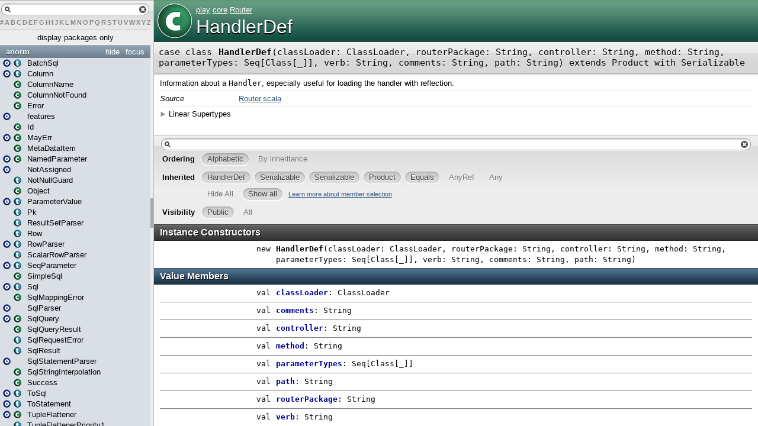

--- FILE ---
content_type: text/html
request_url: https://www.playframework.com/documentation/2.3.4/api/scala/index.html
body_size: 10426
content:
<?xml version='1.0' encoding='UTF-8'?>
<!DOCTYPE html PUBLIC "-//W3C//DTD XHTML 1.1//EN" "http://www.w3.org/TR/xhtml11/DTD/xhtml11.dtd">
<html>
        <head>
          <title></title>
          <meta name="description" content="" />
          <meta name="keywords" content="" />
          <meta http-equiv="content-type" content="text/html; charset=UTF-8" />
          
      <link href="lib/index.css" media="screen" type="text/css" rel="stylesheet" />
    
        </head>
        <body>
      <div id="library">
        <img class="class icon" src="lib/class.png" />
        <img class="trait icon" src="lib/trait.png" />
        <img class="object icon" src="lib/object.png" />
        <img class="package icon" src="lib/package.png" />
      </div>
      <div id="browser" class="ui-layout-west">
      <div class="ui-west-center">
      <div id="filter">
          <div id="textfilter"></div>
          <div id="letters"><a target="template" href="index/index-_.html">#</a><a target="template" href="index/index-a.html">A</a><a target="template" href="index/index-b.html">B</a><a target="template" href="index/index-c.html">C</a><a target="template" href="index/index-d.html">D</a><a target="template" href="index/index-e.html">E</a><a target="template" href="index/index-f.html">F</a><a target="template" href="index/index-g.html">G</a><a target="template" href="index/index-h.html">H</a><a target="template" href="index/index-i.html">I</a><a target="template" href="index/index-j.html">J</a><a target="template" href="index/index-k.html">K</a><a target="template" href="index/index-l.html">L</a><a target="template" href="index/index-m.html">M</a><a target="template" href="index/index-n.html">N</a><a target="template" href="index/index-o.html">O</a><a target="template" href="index/index-p.html">P</a><a target="template" href="index/index-q.html">Q</a><a target="template" href="index/index-r.html">R</a><a target="template" href="index/index-s.html">S</a><a target="template" href="index/index-t.html">T</a><a target="template" href="index/index-u.html">U</a><a target="template" href="index/index-v.html">V</a><a target="template" href="index/index-w.html">W</a><a target="template" href="index/index-x.html">X</a><a target="template" href="index/index-y.html">Y</a><a target="template" href="index/index-z.html">Z</a></div>
      </div>
      <div class="pack" id="tpl">
            
            <ol class="templates"></ol>
            <ol class="packages"> <li class="pack" title="anorm">
            <a class="tplshow" href="anorm/package.html" target="template">anorm</a>
            <ol class="templates"><li title="anorm.BatchSql"><a class="tplshow" href="anorm/BatchSql$.html" target="template"><span class="object">(object)</span></a><a class="tplshow" href="anorm/BatchSql.html" target="template"><span class="trait">(trait)</span><span class="tplLink">BatchSql</span></a></li><li title="anorm.Column"><a class="tplshow" href="anorm/Column$.html" target="template"><span class="object">(object)</span></a><a class="tplshow" href="anorm/Column.html" target="template"><span class="trait">(trait)</span><span class="tplLink">Column</span></a></li><li title="anorm.ColumnName"><div class="placeholder"></div><a class="tplshow" href="anorm/ColumnName.html" target="template"><span class="case class">(case class)</span><span class="tplLink">ColumnName</span></a></li><li title="anorm.ColumnNotFound"><div class="placeholder"></div><a class="tplshow" href="anorm/ColumnNotFound.html" target="template"><span class="case class">(case class)</span><span class="tplLink">ColumnNotFound</span></a></li><li title="anorm.Error"><div class="placeholder"></div><a class="tplshow" href="anorm/Error.html" target="template"><span class="case class">(case class)</span><span class="tplLink">Error</span></a></li><li title="anorm.features"><a class="tplshow" href="anorm/package$$features$.html" target="template"><span class="object">(object)</span><div class="placeholder"></div><span class="tplLink">features</span></a></li><li title="anorm.Id"><div class="placeholder"></div><a class="tplshow" href="anorm/Id.html" target="template"><span class="case class">(case class)</span><span class="tplLink">Id</span></a></li><li title="anorm.MayErr"><a class="tplshow" href="anorm/MayErr$.html" target="template"><span class="object">(object)</span></a><a class="tplshow" href="anorm/MayErr.html" target="template"><span class="case class">(case class)</span><span class="tplLink">MayErr</span></a></li><li title="anorm.MetaDataItem"><div class="placeholder"></div><a class="tplshow" href="anorm/MetaDataItem.html" target="template"><span class="case class">(case class)</span><span class="tplLink">MetaDataItem</span></a></li><li title="anorm.NamedParameter"><a class="tplshow" href="anorm/NamedParameter$.html" target="template"><span class="object">(object)</span></a><a class="tplshow" href="anorm/NamedParameter.html" target="template"><span class="case class">(case class)</span><span class="tplLink">NamedParameter</span></a></li><li title="anorm.NotAssigned"><a class="tplshow" href="anorm/NotAssigned$.html" target="template"><span class="object">(object)</span><div class="placeholder"></div><span class="tplLink">NotAssigned</span></a></li><li title="anorm.NotNullGuard"><div class="placeholder"></div><a class="tplshow" href="anorm/NotNullGuard.html" target="template"><span class="trait">(trait)</span><span class="tplLink">NotNullGuard</span></a></li><li title="anorm.Object"><div class="placeholder"></div><a class="tplshow" href="anorm/Object.html" target="template"><span class="case class">(case class)</span><span class="tplLink">Object</span></a></li><li title="anorm.ParameterValue"><a class="tplshow" href="anorm/ParameterValue$.html" target="template"><span class="object">(object)</span></a><a class="tplshow" href="anorm/ParameterValue.html" target="template"><span class="trait">(trait)</span><span class="tplLink">ParameterValue</span></a></li><li title="anorm.Pk"><div class="placeholder"></div><a class="tplshow" href="anorm/Pk.html" target="template"><span class="trait">(trait)</span><span class="tplLink">Pk</span></a></li><li title="anorm.ResultSetParser"><div class="placeholder"></div><a class="tplshow" href="anorm/ResultSetParser.html" target="template"><span class="trait">(trait)</span><span class="tplLink">ResultSetParser</span></a></li><li title="anorm.Row"><div class="placeholder"></div><a class="tplshow" href="anorm/Row.html" target="template"><span class="trait">(trait)</span><span class="tplLink">Row</span></a></li><li title="anorm.RowParser"><a class="tplshow" href="anorm/RowParser$.html" target="template"><span class="object">(object)</span></a><a class="tplshow" href="anorm/RowParser.html" target="template"><span class="trait">(trait)</span><span class="tplLink">RowParser</span></a></li><li title="anorm.ScalarRowParser"><div class="placeholder"></div><a class="tplshow" href="anorm/ScalarRowParser.html" target="template"><span class="trait">(trait)</span><span class="tplLink">ScalarRowParser</span></a></li><li title="anorm.SeqParameter"><a class="tplshow" href="anorm/SeqParameter$.html" target="template"><span class="object">(object)</span></a><a class="tplshow" href="anorm/SeqParameter.html" target="template"><span class="trait">(trait)</span><span class="tplLink">SeqParameter</span></a></li><li title="anorm.SimpleSql"><div class="placeholder"></div><a class="tplshow" href="anorm/SimpleSql.html" target="template"><span class="case class">(case class)</span><span class="tplLink">SimpleSql</span></a></li><li title="anorm.Sql"><a class="tplshow" href="anorm/Sql$.html" target="template"><span class="object">(object)</span></a><a class="tplshow" href="anorm/Sql.html" target="template"><span class="trait">(trait)</span><span class="tplLink">Sql</span></a></li><li title="anorm.SqlMappingError"><div class="placeholder"></div><a class="tplshow" href="anorm/SqlMappingError.html" target="template"><span class="case class">(case class)</span><span class="tplLink">SqlMappingError</span></a></li><li title="anorm.SqlParser"><a class="tplshow" href="anorm/SqlParser$.html" target="template"><span class="object">(object)</span><div class="placeholder"></div><span class="tplLink">SqlParser</span></a></li><li title="anorm.SqlQuery"><a class="tplshow" href="anorm/SqlQuery$.html" target="template"><span class="object">(object)</span></a><a class="tplshow" href="anorm/SqlQuery.html" target="template"><span class="class">(class)</span><span class="tplLink">SqlQuery</span></a></li><li title="anorm.SqlQueryResult"><div class="placeholder"></div><a class="tplshow" href="anorm/SqlQueryResult.html" target="template"><span class="case class">(case class)</span><span class="tplLink">SqlQueryResult</span></a></li><li title="anorm.SqlRequestError"><div class="placeholder"></div><a class="tplshow" href="anorm/SqlRequestError.html" target="template"><span class="trait">(trait)</span><span class="tplLink">SqlRequestError</span></a></li><li title="anorm.SqlResult"><div class="placeholder"></div><a class="tplshow" href="anorm/SqlResult.html" target="template"><span class="trait">(trait)</span><span class="tplLink">SqlResult</span></a></li><li title="anorm.SqlStatementParser"><a class="tplshow" href="anorm/SqlStatementParser$.html" target="template"><span class="object">(object)</span><div class="placeholder"></div><span class="tplLink">SqlStatementParser</span></a></li><li title="anorm.SqlStringInterpolation"><div class="placeholder"></div><a class="tplshow" href="anorm/package$$SqlStringInterpolation.html" target="template"><span class="class">(class)</span><span class="tplLink">SqlStringInterpolation</span></a></li><li title="anorm.Success"><div class="placeholder"></div><a class="tplshow" href="anorm/Success.html" target="template"><span class="case class">(case class)</span><span class="tplLink">Success</span></a></li><li title="anorm.ToSql"><a class="tplshow" href="anorm/ToSql$.html" target="template"><span class="object">(object)</span></a><a class="tplshow" href="anorm/ToSql.html" target="template"><span class="trait">(trait)</span><span class="tplLink">ToSql</span></a></li><li title="anorm.ToStatement"><a class="tplshow" href="anorm/ToStatement$.html" target="template"><span class="object">(object)</span></a><a class="tplshow" href="anorm/ToStatement.html" target="template"><span class="trait">(trait)</span><span class="tplLink">ToStatement</span></a></li><li title="anorm.TupleFlattener"><a class="tplshow" href="anorm/TupleFlattener$.html" target="template"><span class="object">(object)</span></a><a class="tplshow" href="anorm/TupleFlattener.html" target="template"><span class="case class">(case class)</span><span class="tplLink">TupleFlattener</span></a></li><li title="anorm.TupleFlattenerPriority1"><div class="placeholder"></div><a class="tplshow" href="anorm/TupleFlattenerPriority1.html" target="template"><span class="trait">(trait)</span><span class="tplLink">TupleFlattenerPriority1</span></a></li><li title="anorm.TupleFlattenerPriority10"><div class="placeholder"></div><a class="tplshow" href="anorm/TupleFlattenerPriority10.html" target="template"><span class="trait">(trait)</span><span class="tplLink">TupleFlattenerPriority10</span></a></li><li title="anorm.TupleFlattenerPriority11"><div class="placeholder"></div><a class="tplshow" href="anorm/TupleFlattenerPriority11.html" target="template"><span class="trait">(trait)</span><span class="tplLink">TupleFlattenerPriority11</span></a></li><li title="anorm.TupleFlattenerPriority12"><div class="placeholder"></div><a class="tplshow" href="anorm/TupleFlattenerPriority12.html" target="template"><span class="trait">(trait)</span><span class="tplLink">TupleFlattenerPriority12</span></a></li><li title="anorm.TupleFlattenerPriority13"><div class="placeholder"></div><a class="tplshow" href="anorm/TupleFlattenerPriority13.html" target="template"><span class="trait">(trait)</span><span class="tplLink">TupleFlattenerPriority13</span></a></li><li title="anorm.TupleFlattenerPriority14"><div class="placeholder"></div><a class="tplshow" href="anorm/TupleFlattenerPriority14.html" target="template"><span class="trait">(trait)</span><span class="tplLink">TupleFlattenerPriority14</span></a></li><li title="anorm.TupleFlattenerPriority15"><div class="placeholder"></div><a class="tplshow" href="anorm/TupleFlattenerPriority15.html" target="template"><span class="trait">(trait)</span><span class="tplLink">TupleFlattenerPriority15</span></a></li><li title="anorm.TupleFlattenerPriority16"><div class="placeholder"></div><a class="tplshow" href="anorm/TupleFlattenerPriority16.html" target="template"><span class="trait">(trait)</span><span class="tplLink">TupleFlattenerPriority16</span></a></li><li title="anorm.TupleFlattenerPriority17"><div class="placeholder"></div><a class="tplshow" href="anorm/TupleFlattenerPriority17.html" target="template"><span class="trait">(trait)</span><span class="tplLink">TupleFlattenerPriority17</span></a></li><li title="anorm.TupleFlattenerPriority18"><div class="placeholder"></div><a class="tplshow" href="anorm/TupleFlattenerPriority18.html" target="template"><span class="trait">(trait)</span><span class="tplLink">TupleFlattenerPriority18</span></a></li><li title="anorm.TupleFlattenerPriority19"><div class="placeholder"></div><a class="tplshow" href="anorm/TupleFlattenerPriority19.html" target="template"><span class="trait">(trait)</span><span class="tplLink">TupleFlattenerPriority19</span></a></li><li title="anorm.TupleFlattenerPriority2"><div class="placeholder"></div><a class="tplshow" href="anorm/TupleFlattenerPriority2.html" target="template"><span class="trait">(trait)</span><span class="tplLink">TupleFlattenerPriority2</span></a></li><li title="anorm.TupleFlattenerPriority20"><div class="placeholder"></div><a class="tplshow" href="anorm/TupleFlattenerPriority20.html" target="template"><span class="trait">(trait)</span><span class="tplLink">TupleFlattenerPriority20</span></a></li><li title="anorm.TupleFlattenerPriority21"><div class="placeholder"></div><a class="tplshow" href="anorm/TupleFlattenerPriority21.html" target="template"><span class="trait">(trait)</span><span class="tplLink">TupleFlattenerPriority21</span></a></li><li title="anorm.TupleFlattenerPriority3"><div class="placeholder"></div><a class="tplshow" href="anorm/TupleFlattenerPriority3.html" target="template"><span class="trait">(trait)</span><span class="tplLink">TupleFlattenerPriority3</span></a></li><li title="anorm.TupleFlattenerPriority4"><div class="placeholder"></div><a class="tplshow" href="anorm/TupleFlattenerPriority4.html" target="template"><span class="trait">(trait)</span><span class="tplLink">TupleFlattenerPriority4</span></a></li><li title="anorm.TupleFlattenerPriority5"><div class="placeholder"></div><a class="tplshow" href="anorm/TupleFlattenerPriority5.html" target="template"><span class="trait">(trait)</span><span class="tplLink">TupleFlattenerPriority5</span></a></li><li title="anorm.TupleFlattenerPriority6"><div class="placeholder"></div><a class="tplshow" href="anorm/TupleFlattenerPriority6.html" target="template"><span class="trait">(trait)</span><span class="tplLink">TupleFlattenerPriority6</span></a></li><li title="anorm.TupleFlattenerPriority7"><div class="placeholder"></div><a class="tplshow" href="anorm/TupleFlattenerPriority7.html" target="template"><span class="trait">(trait)</span><span class="tplLink">TupleFlattenerPriority7</span></a></li><li title="anorm.TupleFlattenerPriority8"><div class="placeholder"></div><a class="tplshow" href="anorm/TupleFlattenerPriority8.html" target="template"><span class="trait">(trait)</span><span class="tplLink">TupleFlattenerPriority8</span></a></li><li title="anorm.TupleFlattenerPriority9"><div class="placeholder"></div><a class="tplshow" href="anorm/TupleFlattenerPriority9.html" target="template"><span class="trait">(trait)</span><span class="tplLink">TupleFlattenerPriority9</span></a></li><li title="anorm.TypeDoesNotMatch"><div class="placeholder"></div><a class="tplshow" href="anorm/TypeDoesNotMatch.html" target="template"><span class="case class">(case class)</span><span class="tplLink">TypeDoesNotMatch</span></a></li><li title="anorm.UnexpectedNullableFound"><div class="placeholder"></div><a class="tplshow" href="anorm/UnexpectedNullableFound.html" target="template"><span class="case class">(case class)</span><span class="tplLink">UnexpectedNullableFound</span></a></li><li title="anorm.Useful"><a class="tplshow" href="anorm/Useful$.html" target="template"><span class="object">(object)</span><div class="placeholder"></div><span class="tplLink">Useful</span></a></li><li title="anorm.~"><div class="placeholder"></div><a class="tplshow" href="anorm/$tilde.html" target="template"><span class="case class">(case class)</span><span class="tplLink">~</span></a></li></ol>
            <ol class="packages"> </ol>
          </li><li class="pack" title="controllers">
            <a class="tplshow" href="controllers/package.html" target="template">controllers</a>
            <ol class="templates"><li title="controllers.Assets"><a class="tplshow" href="controllers/Assets$.html" target="template"><span class="object">(object)</span><div class="placeholder"></div><span class="tplLink">Assets</span></a></li><li title="controllers.AssetsBuilder"><div class="placeholder"></div><a class="tplshow" href="controllers/AssetsBuilder.html" target="template"><span class="class">(class)</span><span class="tplLink">AssetsBuilder</span></a></li><li title="controllers.Default"><a class="tplshow" href="controllers/Default$.html" target="template"><span class="object">(object)</span><div class="placeholder"></div><span class="tplLink">Default</span></a></li><li title="controllers.ExternalAssets"><a class="tplshow" href="controllers/ExternalAssets$.html" target="template"><span class="object">(object)</span><div class="placeholder"></div><span class="tplLink">ExternalAssets</span></a></li></ol>
            <ol class="packages"> </ol>
          </li><li class="pack" title="models">
            <a class="tplshow" href="models/package.html" target="template">models</a>
            <ol class="templates"><li title="models.DummyPlaceHolder"><a class="tplshow" href="models/DummyPlaceHolder$.html" target="template"><span class="object">(object)</span><div class="placeholder"></div><span class="tplLink">DummyPlaceHolder</span></a></li></ol>
            <ol class="packages"> </ol>
          </li><li class="pack" title="play">
            <a class="tplshow" href="play/package.html" target="template">play</a>
            <ol class="templates"></ol>
            <ol class="packages"> <li class="pack" title="play.api">
            <a class="tplshow" href="play/api/package.html" target="template">play.api</a>
            <ol class="templates"><li title="play.api.Application"><div class="placeholder"></div><a class="tplshow" href="play/api/Application.html" target="template"><span class="trait">(trait)</span><span class="tplLink">Application</span></a></li><li title="play.api.Configuration"><a class="tplshow" href="play/api/Configuration$.html" target="template"><span class="object">(object)</span></a><a class="tplshow" href="play/api/Configuration.html" target="template"><span class="case class">(case class)</span><span class="tplLink">Configuration</span></a></li><li title="play.api.DefaultApplication"><div class="placeholder"></div><a class="tplshow" href="play/api/DefaultApplication.html" target="template"><span class="class">(class)</span><span class="tplLink">DefaultApplication</span></a></li><li title="play.api.DefaultGlobal"><a class="tplshow" href="play/api/DefaultGlobal$.html" target="template"><span class="object">(object)</span><div class="placeholder"></div><span class="tplLink">DefaultGlobal</span></a></li><li title="play.api.GlobalPlugin"><div class="placeholder"></div><a class="tplshow" href="play/api/GlobalPlugin.html" target="template"><span class="class">(class)</span><span class="tplLink">GlobalPlugin</span></a></li><li title="play.api.GlobalSettings"><div class="placeholder"></div><a class="tplshow" href="play/api/GlobalSettings.html" target="template"><span class="trait">(trait)</span><span class="tplLink">GlobalSettings</span></a></li><li title="play.api.Logger"><a class="tplshow" href="play/api/Logger$.html" target="template"><span class="object">(object)</span></a><a class="tplshow" href="play/api/Logger.html" target="template"><span class="class">(class)</span><span class="tplLink">Logger</span></a></li><li title="play.api.LoggerLike"><div class="placeholder"></div><a class="tplshow" href="play/api/LoggerLike.html" target="template"><span class="trait">(trait)</span><span class="tplLink">LoggerLike</span></a></li><li title="play.api.Mode"><a class="tplshow" href="play/api/Mode$.html" target="template"><span class="object">(object)</span><div class="placeholder"></div><span class="tplLink">Mode</span></a></li><li title="play.api.Play"><a class="tplshow" href="play/api/Play$.html" target="template"><span class="object">(object)</span><div class="placeholder"></div><span class="tplLink">Play</span></a></li><li title="play.api.Plugin"><div class="placeholder"></div><a class="tplshow" href="play/api/Plugin.html" target="template"><span class="trait">(trait)</span><span class="tplLink">Plugin</span></a></li><li title="play.api.Routes"><a class="tplshow" href="play/api/Routes$.html" target="template"><span class="object">(object)</span><div class="placeholder"></div><span class="tplLink">Routes</span></a></li><li title="play.api.UnexpectedException"><div class="placeholder"></div><a class="tplshow" href="play/api/UnexpectedException.html" target="template"><span class="case class">(case class)</span><span class="tplLink">UnexpectedException</span></a></li><li title="play.api.WithDefaultConfiguration"><div class="placeholder"></div><a class="tplshow" href="play/api/WithDefaultConfiguration.html" target="template"><span class="trait">(trait)</span><span class="tplLink">WithDefaultConfiguration</span></a></li><li title="play.api.WithDefaultGlobal"><div class="placeholder"></div><a class="tplshow" href="play/api/WithDefaultGlobal.html" target="template"><span class="trait">(trait)</span><span class="tplLink">WithDefaultGlobal</span></a></li><li title="play.api.WithDefaultPlugins"><div class="placeholder"></div><a class="tplshow" href="play/api/WithDefaultPlugins.html" target="template"><span class="trait">(trait)</span><span class="tplLink">WithDefaultPlugins</span></a></li></ol>
            <ol class="packages"> <li class="pack" title="play.api.cache">
            <a class="tplshow" href="play/api/cache/package.html" target="template">play.api.cache</a>
            <ol class="templates"><li title="play.api.cache.Cache"><a class="tplshow" href="play/api/cache/Cache$.html" target="template"><span class="object">(object)</span><div class="placeholder"></div><span class="tplLink">Cache</span></a></li><li title="play.api.cache.CacheAPI"><div class="placeholder"></div><a class="tplshow" href="play/api/cache/CacheAPI.html" target="template"><span class="trait">(trait)</span><span class="tplLink">CacheAPI</span></a></li><li title="play.api.cache.Cached"><a class="tplshow" href="play/api/cache/Cached$.html" target="template"><span class="object">(object)</span></a><a class="tplshow" href="play/api/cache/Cached.html" target="template"><span class="case class">(case class)</span><span class="tplLink">Cached</span></a></li><li title="play.api.cache.CachePlugin"><div class="placeholder"></div><a class="tplshow" href="play/api/cache/CachePlugin.html" target="template"><span class="class">(class)</span><span class="tplLink">CachePlugin</span></a></li><li title="play.api.cache.EhCacheImpl"><div class="placeholder"></div><a class="tplshow" href="play/api/cache/EhCacheImpl.html" target="template"><span class="class">(class)</span><span class="tplLink">EhCacheImpl</span></a></li><li title="play.api.cache.EhCachePlugin"><div class="placeholder"></div><a class="tplshow" href="play/api/cache/EhCachePlugin.html" target="template"><span class="class">(class)</span><span class="tplLink">EhCachePlugin</span></a></li></ol>
            <ol class="packages"> </ol>
          </li><li class="pack" title="play.api.data">
            <a class="tplshow" href="play/api/data/package.html" target="template">play.api.data</a>
            <ol class="templates"><li title="play.api.data.Field"><div class="placeholder"></div><a class="tplshow" href="play/api/data/Field.html" target="template"><span class="case class">(case class)</span><span class="tplLink">Field</span></a></li><li title="play.api.data.FieldMapping"><div class="placeholder"></div><a class="tplshow" href="play/api/data/FieldMapping.html" target="template"><span class="case class">(case class)</span><span class="tplLink">FieldMapping</span></a></li><li title="play.api.data.Form"><a class="tplshow" href="play/api/data/Form$.html" target="template"><span class="object">(object)</span></a><a class="tplshow" href="play/api/data/Form.html" target="template"><span class="case class">(case class)</span><span class="tplLink">Form</span></a></li><li title="play.api.data.FormError"><a class="tplshow" href="play/api/data/FormError$.html" target="template"><span class="object">(object)</span></a><a class="tplshow" href="play/api/data/FormError.html" target="template"><span class="case class">(case class)</span><span class="tplLink">FormError</span></a></li><li title="play.api.data.Forms"><a class="tplshow" href="play/api/data/Forms$.html" target="template"><span class="object">(object)</span><div class="placeholder"></div><span class="tplLink">Forms</span></a></li><li title="play.api.data.Mapping"><div class="placeholder"></div><a class="tplshow" href="play/api/data/Mapping.html" target="template"><span class="trait">(trait)</span><span class="tplLink">Mapping</span></a></li><li title="play.api.data.ObjectMapping"><div class="placeholder"></div><a class="tplshow" href="play/api/data/ObjectMapping.html" target="template"><span class="trait">(trait)</span><span class="tplLink">ObjectMapping</span></a></li><li title="play.api.data.ObjectMapping1"><div class="placeholder"></div><a class="tplshow" href="play/api/data/ObjectMapping1.html" target="template"><span class="case class">(case class)</span><span class="tplLink">ObjectMapping1</span></a></li><li title="play.api.data.ObjectMapping10"><div class="placeholder"></div><a class="tplshow" href="play/api/data/ObjectMapping10.html" target="template"><span class="case class">(case class)</span><span class="tplLink">ObjectMapping10</span></a></li><li title="play.api.data.ObjectMapping11"><div class="placeholder"></div><a class="tplshow" href="play/api/data/ObjectMapping11.html" target="template"><span class="case class">(case class)</span><span class="tplLink">ObjectMapping11</span></a></li><li title="play.api.data.ObjectMapping12"><div class="placeholder"></div><a class="tplshow" href="play/api/data/ObjectMapping12.html" target="template"><span class="case class">(case class)</span><span class="tplLink">ObjectMapping12</span></a></li><li title="play.api.data.ObjectMapping13"><div class="placeholder"></div><a class="tplshow" href="play/api/data/ObjectMapping13.html" target="template"><span class="case class">(case class)</span><span class="tplLink">ObjectMapping13</span></a></li><li title="play.api.data.ObjectMapping14"><div class="placeholder"></div><a class="tplshow" href="play/api/data/ObjectMapping14.html" target="template"><span class="case class">(case class)</span><span class="tplLink">ObjectMapping14</span></a></li><li title="play.api.data.ObjectMapping15"><div class="placeholder"></div><a class="tplshow" href="play/api/data/ObjectMapping15.html" target="template"><span class="case class">(case class)</span><span class="tplLink">ObjectMapping15</span></a></li><li title="play.api.data.ObjectMapping16"><div class="placeholder"></div><a class="tplshow" href="play/api/data/ObjectMapping16.html" target="template"><span class="case class">(case class)</span><span class="tplLink">ObjectMapping16</span></a></li><li title="play.api.data.ObjectMapping17"><div class="placeholder"></div><a class="tplshow" href="play/api/data/ObjectMapping17.html" target="template"><span class="case class">(case class)</span><span class="tplLink">ObjectMapping17</span></a></li><li title="play.api.data.ObjectMapping18"><div class="placeholder"></div><a class="tplshow" href="play/api/data/ObjectMapping18.html" target="template"><span class="case class">(case class)</span><span class="tplLink">ObjectMapping18</span></a></li><li title="play.api.data.ObjectMapping2"><div class="placeholder"></div><a class="tplshow" href="play/api/data/ObjectMapping2.html" target="template"><span class="case class">(case class)</span><span class="tplLink">ObjectMapping2</span></a></li><li title="play.api.data.ObjectMapping3"><div class="placeholder"></div><a class="tplshow" href="play/api/data/ObjectMapping3.html" target="template"><span class="case class">(case class)</span><span class="tplLink">ObjectMapping3</span></a></li><li title="play.api.data.ObjectMapping4"><div class="placeholder"></div><a class="tplshow" href="play/api/data/ObjectMapping4.html" target="template"><span class="case class">(case class)</span><span class="tplLink">ObjectMapping4</span></a></li><li title="play.api.data.ObjectMapping5"><div class="placeholder"></div><a class="tplshow" href="play/api/data/ObjectMapping5.html" target="template"><span class="case class">(case class)</span><span class="tplLink">ObjectMapping5</span></a></li><li title="play.api.data.ObjectMapping6"><div class="placeholder"></div><a class="tplshow" href="play/api/data/ObjectMapping6.html" target="template"><span class="case class">(case class)</span><span class="tplLink">ObjectMapping6</span></a></li><li title="play.api.data.ObjectMapping7"><div class="placeholder"></div><a class="tplshow" href="play/api/data/ObjectMapping7.html" target="template"><span class="case class">(case class)</span><span class="tplLink">ObjectMapping7</span></a></li><li title="play.api.data.ObjectMapping8"><div class="placeholder"></div><a class="tplshow" href="play/api/data/ObjectMapping8.html" target="template"><span class="case class">(case class)</span><span class="tplLink">ObjectMapping8</span></a></li><li title="play.api.data.ObjectMapping9"><div class="placeholder"></div><a class="tplshow" href="play/api/data/ObjectMapping9.html" target="template"><span class="case class">(case class)</span><span class="tplLink">ObjectMapping9</span></a></li><li title="play.api.data.OptionalMapping"><div class="placeholder"></div><a class="tplshow" href="play/api/data/OptionalMapping.html" target="template"><span class="case class">(case class)</span><span class="tplLink">OptionalMapping</span></a></li><li title="play.api.data.RepeatedMapping"><a class="tplshow" href="play/api/data/RepeatedMapping$.html" target="template"><span class="object">(object)</span></a><a class="tplshow" href="play/api/data/RepeatedMapping.html" target="template"><span class="case class">(case class)</span><span class="tplLink">RepeatedMapping</span></a></li><li title="play.api.data.WrappedMapping"><div class="placeholder"></div><a class="tplshow" href="play/api/data/WrappedMapping.html" target="template"><span class="case class">(case class)</span><span class="tplLink">WrappedMapping</span></a></li></ol>
            <ol class="packages"> <li class="pack" title="play.api.data.format">
            <a class="tplshow" href="play/api/data/format/package.html" target="template">play.api.data.format</a>
            <ol class="templates"><li title="play.api.data.format.Formats"><a class="tplshow" href="play/api/data/format/Formats$.html" target="template"><span class="object">(object)</span><div class="placeholder"></div><span class="tplLink">Formats</span></a></li><li title="play.api.data.format.Formatter"><div class="placeholder"></div><a class="tplshow" href="play/api/data/format/Formatter.html" target="template"><span class="trait">(trait)</span><span class="tplLink">Formatter</span></a></li></ol>
            <ol class="packages"> </ol>
          </li><li class="pack" title="play.api.data.validation">
            <a class="tplshow" href="play/api/data/validation/package.html" target="template">play.api.data.validation</a>
            <ol class="templates"><li title="play.api.data.validation.Constraint"><a class="tplshow" href="play/api/data/validation/Constraint$.html" target="template"><span class="object">(object)</span></a><a class="tplshow" href="play/api/data/validation/Constraint.html" target="template"><span class="case class">(case class)</span><span class="tplLink">Constraint</span></a></li><li title="play.api.data.validation.Constraints"><a class="tplshow" href="play/api/data/validation/Constraints$.html" target="template"><span class="object">(object)</span></a><a class="tplshow" href="play/api/data/validation/Constraints.html" target="template"><span class="trait">(trait)</span><span class="tplLink">Constraints</span></a></li><li title="play.api.data.validation.Invalid"><a class="tplshow" href="play/api/data/validation/Invalid$.html" target="template"><span class="object">(object)</span></a><a class="tplshow" href="play/api/data/validation/Invalid.html" target="template"><span class="case class">(case class)</span><span class="tplLink">Invalid</span></a></li><li title="play.api.data.validation.ParameterValidator"><a class="tplshow" href="play/api/data/validation/ParameterValidator$.html" target="template"><span class="object">(object)</span><div class="placeholder"></div><span class="tplLink">ParameterValidator</span></a></li><li title="play.api.data.validation.Valid"><a class="tplshow" href="play/api/data/validation/Valid$.html" target="template"><span class="object">(object)</span><div class="placeholder"></div><span class="tplLink">Valid</span></a></li><li title="play.api.data.validation.ValidationError"><div class="placeholder"></div><a class="tplshow" href="play/api/data/validation/ValidationError.html" target="template"><span class="case class">(case class)</span><span class="tplLink">ValidationError</span></a></li><li title="play.api.data.validation.ValidationResult"><div class="placeholder"></div><a class="tplshow" href="play/api/data/validation/ValidationResult.html" target="template"><span class="trait">(trait)</span><span class="tplLink">ValidationResult</span></a></li></ol>
            <ol class="packages"> </ol>
          </li></ol>
          </li><li class="pack" title="play.api.db">
            <a class="tplshow" href="play/api/db/package.html" target="template">play.api.db</a>
            <ol class="templates"><li title="play.api.db.BoneCPPlugin"><div class="placeholder"></div><a class="tplshow" href="play/api/db/BoneCPPlugin.html" target="template"><span class="class">(class)</span><span class="tplLink">BoneCPPlugin</span></a></li><li title="play.api.db.DB"><a class="tplshow" href="play/api/db/DB$.html" target="template"><span class="object">(object)</span><div class="placeholder"></div><span class="tplLink">DB</span></a></li><li title="play.api.db.DBApi"><div class="placeholder"></div><a class="tplshow" href="play/api/db/DBApi.html" target="template"><span class="trait">(trait)</span><span class="tplLink">DBApi</span></a></li><li title="play.api.db.DBPlugin"><div class="placeholder"></div><a class="tplshow" href="play/api/db/DBPlugin.html" target="template"><span class="trait">(trait)</span><span class="tplLink">DBPlugin</span></a></li><li title="play.api.db.HasInternalConnection"><div class="placeholder"></div><a class="tplshow" href="play/api/db/HasInternalConnection.html" target="template"><span class="trait">(trait)</span><span class="tplLink">HasInternalConnection</span></a></li></ol>
            <ol class="packages"> <li class="pack" title="play.api.db.evolutions">
            <a class="tplshow" href="play/api/db/evolutions/package.html" target="template">play.api.db.evolutions</a>
            <ol class="templates"><li title="play.api.db.evolutions.Evolutions"><a class="tplshow" href="play/api/db/evolutions/Evolutions$.html" target="template"><span class="object">(object)</span><div class="placeholder"></div><span class="tplLink">Evolutions</span></a></li><li title="play.api.db.evolutions.EvolutionsPlugin"><div class="placeholder"></div><a class="tplshow" href="play/api/db/evolutions/EvolutionsPlugin.html" target="template"><span class="class">(class)</span><span class="tplLink">EvolutionsPlugin</span></a></li><li title="play.api.db.evolutions.InconsistentDatabase"><div class="placeholder"></div><a class="tplshow" href="play/api/db/evolutions/InconsistentDatabase.html" target="template"><span class="case class">(case class)</span><span class="tplLink">InconsistentDatabase</span></a></li><li title="play.api.db.evolutions.InvalidDatabaseRevision"><div class="placeholder"></div><a class="tplshow" href="play/api/db/evolutions/InvalidDatabaseRevision.html" target="template"><span class="case class">(case class)</span><span class="tplLink">InvalidDatabaseRevision</span></a></li><li title="play.api.db.evolutions.OfflineEvolutions"><a class="tplshow" href="play/api/db/evolutions/OfflineEvolutions$.html" target="template"><span class="object">(object)</span><div class="placeholder"></div><span class="tplLink">OfflineEvolutions</span></a></li></ol>
            <ol class="packages"> </ol>
          </li></ol>
          </li><li class="pack" title="play.api.http">
            <a class="tplshow" href="play/api/http/package.html" target="template">play.api.http</a>
            <ol class="templates"><li title="play.api.http.ContentTypeOf"><a class="tplshow" href="play/api/http/ContentTypeOf$.html" target="template"><span class="object">(object)</span></a><a class="tplshow" href="play/api/http/ContentTypeOf.html" target="template"><span class="case class">(case class)</span><span class="tplLink">ContentTypeOf</span></a></li><li title="play.api.http.ContentTypes"><a class="tplshow" href="play/api/http/ContentTypes$.html" target="template"><span class="object">(object)</span></a><a class="tplshow" href="play/api/http/ContentTypes.html" target="template"><span class="trait">(trait)</span><span class="tplLink">ContentTypes</span></a></li><li title="play.api.http.DefaultContentTypeOfs"><div class="placeholder"></div><a class="tplshow" href="play/api/http/DefaultContentTypeOfs.html" target="template"><span class="trait">(trait)</span><span class="tplLink">DefaultContentTypeOfs</span></a></li><li title="play.api.http.DefaultWriteables"><div class="placeholder"></div><a class="tplshow" href="play/api/http/DefaultWriteables.html" target="template"><span class="trait">(trait)</span><span class="tplLink">DefaultWriteables</span></a></li><li title="play.api.http.HeaderNames"><a class="tplshow" href="play/api/http/HeaderNames$.html" target="template"><span class="object">(object)</span></a><a class="tplshow" href="play/api/http/HeaderNames.html" target="template"><span class="trait">(trait)</span><span class="tplLink">HeaderNames</span></a></li><li title="play.api.http.HttpProtocol"><a class="tplshow" href="play/api/http/HttpProtocol$.html" target="template"><span class="object">(object)</span></a><a class="tplshow" href="play/api/http/HttpProtocol.html" target="template"><span class="trait">(trait)</span><span class="tplLink">HttpProtocol</span></a></li><li title="play.api.http.HttpVerbs"><a class="tplshow" href="play/api/http/HttpVerbs$.html" target="template"><span class="object">(object)</span></a><a class="tplshow" href="play/api/http/HttpVerbs.html" target="template"><span class="trait">(trait)</span><span class="tplLink">HttpVerbs</span></a></li><li title="play.api.http.LowPriorityWriteables"><div class="placeholder"></div><a class="tplshow" href="play/api/http/LowPriorityWriteables.html" target="template"><span class="trait">(trait)</span><span class="tplLink">LowPriorityWriteables</span></a></li><li title="play.api.http.MediaRange"><a class="tplshow" href="play/api/http/MediaRange$.html" target="template"><span class="object">(object)</span></a><a class="tplshow" href="play/api/http/MediaRange.html" target="template"><span class="class">(class)</span><span class="tplLink">MediaRange</span></a></li><li title="play.api.http.MediaType"><a class="tplshow" href="play/api/http/MediaType$.html" target="template"><span class="object">(object)</span></a><a class="tplshow" href="play/api/http/MediaType.html" target="template"><span class="case class">(case class)</span><span class="tplLink">MediaType</span></a></li><li title="play.api.http.MimeTypes"><a class="tplshow" href="play/api/http/MimeTypes$.html" target="template"><span class="object">(object)</span></a><a class="tplshow" href="play/api/http/MimeTypes.html" target="template"><span class="trait">(trait)</span><span class="tplLink">MimeTypes</span></a></li><li title="play.api.http.Status"><a class="tplshow" href="play/api/http/Status$.html" target="template"><span class="object">(object)</span></a><a class="tplshow" href="play/api/http/Status.html" target="template"><span class="trait">(trait)</span><span class="tplLink">Status</span></a></li><li title="play.api.http.Writeable"><a class="tplshow" href="play/api/http/Writeable$.html" target="template"><span class="object">(object)</span></a><a class="tplshow" href="play/api/http/Writeable.html" target="template"><span class="case class">(case class)</span><span class="tplLink">Writeable</span></a></li></ol>
            <ol class="packages"> </ol>
          </li><li class="pack" title="play.api.i18n">
            <a class="tplshow" href="play/api/i18n/package.html" target="template">play.api.i18n</a>
            <ol class="templates"><li title="play.api.i18n.DefaultMessagesPlugin"><div class="placeholder"></div><a class="tplshow" href="play/api/i18n/DefaultMessagesPlugin.html" target="template"><span class="class">(class)</span><span class="tplLink">DefaultMessagesPlugin</span></a></li><li title="play.api.i18n.Lang"><a class="tplshow" href="play/api/i18n/Lang$.html" target="template"><span class="object">(object)</span></a><a class="tplshow" href="play/api/i18n/Lang.html" target="template"><span class="case class">(case class)</span><span class="tplLink">Lang</span></a></li><li title="play.api.i18n.Messages"><a class="tplshow" href="play/api/i18n/Messages$.html" target="template"><span class="object">(object)</span><div class="placeholder"></div><span class="tplLink">Messages</span></a></li><li title="play.api.i18n.MessagesApi"><div class="placeholder"></div><a class="tplshow" href="play/api/i18n/MessagesApi.html" target="template"><span class="case class">(case class)</span><span class="tplLink">MessagesApi</span></a></li><li title="play.api.i18n.MessagesPlugin"><div class="placeholder"></div><a class="tplshow" href="play/api/i18n/MessagesPlugin.html" target="template"><span class="trait">(trait)</span><span class="tplLink">MessagesPlugin</span></a></li></ol>
            <ol class="packages"> </ol>
          </li><li class="pack" title="play.api.libs">
            <a class="tplshow" href="play/api/libs/package.html" target="template">play.api.libs</a>
            <ol class="templates"><li title="play.api.libs.Codecs"><a class="tplshow" href="play/api/libs/Codecs$.html" target="template"><span class="object">(object)</span><div class="placeholder"></div><span class="tplLink">Codecs</span></a></li><li title="play.api.libs.Collections"><a class="tplshow" href="play/api/libs/Collections$.html" target="template"><span class="object">(object)</span><div class="placeholder"></div><span class="tplLink">Collections</span></a></li><li title="play.api.libs.Comet"><a class="tplshow" href="play/api/libs/Comet$.html" target="template"><span class="object">(object)</span><div class="placeholder"></div><span class="tplLink">Comet</span></a></li><li title="play.api.libs.Crypto"><a class="tplshow" href="play/api/libs/Crypto$.html" target="template"><span class="object">(object)</span><div class="placeholder"></div><span class="tplLink">Crypto</span></a></li><li title="play.api.libs.EventSource"><a class="tplshow" href="play/api/libs/EventSource$.html" target="template"><span class="object">(object)</span><div class="placeholder"></div><span class="tplLink">EventSource</span></a></li><li title="play.api.libs.Files"><a class="tplshow" href="play/api/libs/Files$.html" target="template"><span class="object">(object)</span><div class="placeholder"></div><span class="tplLink">Files</span></a></li><li title="play.api.libs.JNDI"><a class="tplshow" href="play/api/libs/JNDI$.html" target="template"><span class="object">(object)</span><div class="placeholder"></div><span class="tplLink">JNDI</span></a></li><li title="play.api.libs.Jsonp"><a class="tplshow" href="play/api/libs/Jsonp$.html" target="template"><span class="object">(object)</span></a><a class="tplshow" href="play/api/libs/Jsonp.html" target="template"><span class="case class">(case class)</span><span class="tplLink">Jsonp</span></a></li><li title="play.api.libs.MimeTypes"><a class="tplshow" href="play/api/libs/MimeTypes$.html" target="template"><span class="object">(object)</span><div class="placeholder"></div><span class="tplLink">MimeTypes</span></a></li></ol>
            <ol class="packages"> <li class="pack" title="play.api.libs.concurrent">
            <a class="tplshow" href="play/api/libs/concurrent/package.html" target="template">play.api.libs.concurrent</a>
            <ol class="templates"><li title="play.api.libs.concurrent.Akka"><a class="tplshow" href="play/api/libs/concurrent/Akka$.html" target="template"><span class="object">(object)</span><div class="placeholder"></div><span class="tplLink">Akka</span></a></li><li title="play.api.libs.concurrent.AkkaPlugin"><div class="placeholder"></div><a class="tplshow" href="play/api/libs/concurrent/AkkaPlugin.html" target="template"><span class="class">(class)</span><span class="tplLink">AkkaPlugin</span></a></li><li title="play.api.libs.concurrent.Execution"><a class="tplshow" href="play/api/libs/concurrent/Execution$.html" target="template"><span class="object">(object)</span><div class="placeholder"></div><span class="tplLink">Execution</span></a></li><li title="play.api.libs.concurrent.Promise"><a class="tplshow" href="play/api/libs/concurrent/Promise$.html" target="template"><span class="object">(object)</span><div class="placeholder"></div><span class="tplLink">Promise</span></a></li></ol>
            <ol class="packages"> </ol>
          </li><li class="pack" title="play.api.libs.functional">
            <a class="tplshow" href="play/api/libs/functional/package.html" target="template">play.api.libs.functional</a>
            <ol class="templates"><li title="play.api.libs.functional.Alternative"><div class="placeholder"></div><a class="tplshow" href="play/api/libs/functional/Alternative.html" target="template"><span class="trait">(trait)</span><span class="tplLink">Alternative</span></a></li><li title="play.api.libs.functional.AlternativeOps"><div class="placeholder"></div><a class="tplshow" href="play/api/libs/functional/AlternativeOps.html" target="template"><span class="class">(class)</span><span class="tplLink">AlternativeOps</span></a></li><li title="play.api.libs.functional.Applicative"><div class="placeholder"></div><a class="tplshow" href="play/api/libs/functional/Applicative.html" target="template"><span class="trait">(trait)</span><span class="tplLink">Applicative</span></a></li><li title="play.api.libs.functional.ApplicativeOps"><div class="placeholder"></div><a class="tplshow" href="play/api/libs/functional/ApplicativeOps.html" target="template"><span class="class">(class)</span><span class="tplLink">ApplicativeOps</span></a></li><li title="play.api.libs.functional.ContravariantFunctor"><div class="placeholder"></div><a class="tplshow" href="play/api/libs/functional/ContravariantFunctor.html" target="template"><span class="trait">(trait)</span><span class="tplLink">ContravariantFunctor</span></a></li><li title="play.api.libs.functional.ContravariantFunctorExtractor"><div class="placeholder"></div><a class="tplshow" href="play/api/libs/functional/ContravariantFunctorExtractor.html" target="template"><span class="case class">(case class)</span><span class="tplLink">ContravariantFunctorExtractor</span></a></li><li title="play.api.libs.functional.ContravariantFunctorOps"><div class="placeholder"></div><a class="tplshow" href="play/api/libs/functional/ContravariantFunctorOps.html" target="template"><span class="class">(class)</span><span class="tplLink">ContravariantFunctorOps</span></a></li><li title="play.api.libs.functional.FunctionalBuilder"><div class="placeholder"></div><a class="tplshow" href="play/api/libs/functional/FunctionalBuilder.html" target="template"><span class="class">(class)</span><span class="tplLink">FunctionalBuilder</span></a></li><li title="play.api.libs.functional.FunctionalBuilderOps"><div class="placeholder"></div><a class="tplshow" href="play/api/libs/functional/FunctionalBuilderOps.html" target="template"><span class="class">(class)</span><span class="tplLink">FunctionalBuilderOps</span></a></li><li title="play.api.libs.functional.FunctionalCanBuild"><div class="placeholder"></div><a class="tplshow" href="play/api/libs/functional/FunctionalCanBuild.html" target="template"><span class="trait">(trait)</span><span class="tplLink">FunctionalCanBuild</span></a></li><li title="play.api.libs.functional.Functor"><div class="placeholder"></div><a class="tplshow" href="play/api/libs/functional/Functor.html" target="template"><span class="trait">(trait)</span><span class="tplLink">Functor</span></a></li><li title="play.api.libs.functional.FunctorExtractor"><div class="placeholder"></div><a class="tplshow" href="play/api/libs/functional/FunctorExtractor.html" target="template"><span class="case class">(case class)</span><span class="tplLink">FunctorExtractor</span></a></li><li title="play.api.libs.functional.FunctorOps"><div class="placeholder"></div><a class="tplshow" href="play/api/libs/functional/FunctorOps.html" target="template"><span class="class">(class)</span><span class="tplLink">FunctorOps</span></a></li><li title="play.api.libs.functional.InvariantFunctor"><div class="placeholder"></div><a class="tplshow" href="play/api/libs/functional/InvariantFunctor.html" target="template"><span class="trait">(trait)</span><span class="tplLink">InvariantFunctor</span></a></li><li title="play.api.libs.functional.InvariantFunctorExtractor"><div class="placeholder"></div><a class="tplshow" href="play/api/libs/functional/InvariantFunctorExtractor.html" target="template"><span class="case class">(case class)</span><span class="tplLink">InvariantFunctorExtractor</span></a></li><li title="play.api.libs.functional.InvariantFunctorOps"><div class="placeholder"></div><a class="tplshow" href="play/api/libs/functional/InvariantFunctorOps.html" target="template"><span class="class">(class)</span><span class="tplLink">InvariantFunctorOps</span></a></li><li title="play.api.libs.functional.Monoid"><div class="placeholder"></div><a class="tplshow" href="play/api/libs/functional/Monoid.html" target="template"><span class="trait">(trait)</span><span class="tplLink">Monoid</span></a></li><li title="play.api.libs.functional.MonoidOps"><div class="placeholder"></div><a class="tplshow" href="play/api/libs/functional/MonoidOps.html" target="template"><span class="class">(class)</span><span class="tplLink">MonoidOps</span></a></li><li title="play.api.libs.functional.Reducer"><a class="tplshow" href="play/api/libs/functional/Reducer$.html" target="template"><span class="object">(object)</span></a><a class="tplshow" href="play/api/libs/functional/Reducer.html" target="template"><span class="trait">(trait)</span><span class="tplLink">Reducer</span></a></li><li title="play.api.libs.functional.Variant"><div class="placeholder"></div><a class="tplshow" href="play/api/libs/functional/Variant.html" target="template"><span class="trait">(trait)</span><span class="tplLink">Variant</span></a></li><li title="play.api.libs.functional.VariantExtractor"><a class="tplshow" href="play/api/libs/functional/VariantExtractor$.html" target="template"><span class="object">(object)</span></a><a class="tplshow" href="play/api/libs/functional/VariantExtractor.html" target="template"><span class="trait">(trait)</span><span class="tplLink">VariantExtractor</span></a></li><li title="play.api.libs.functional.~"><div class="placeholder"></div><a class="tplshow" href="play/api/libs/functional/$tilde.html" target="template"><span class="case class">(case class)</span><span class="tplLink">~</span></a></li></ol>
            <ol class="packages"> </ol>
          </li><li class="pack" title="play.api.libs.iteratee">
            <a class="tplshow" href="play/api/libs/iteratee/package.html" target="template">play.api.libs.iteratee</a>
            <ol class="templates"><li title="play.api.libs.iteratee.Concurrent"><a class="tplshow" href="play/api/libs/iteratee/Concurrent$.html" target="template"><span class="object">(object)</span><div class="placeholder"></div><span class="tplLink">Concurrent</span></a></li><li title="play.api.libs.iteratee.Cont"><a class="tplshow" href="play/api/libs/iteratee/Cont$.html" target="template"><span class="object">(object)</span><div class="placeholder"></div><span class="tplLink">Cont</span></a></li><li title="play.api.libs.iteratee.Done"><a class="tplshow" href="play/api/libs/iteratee/Done$.html" target="template"><span class="object">(object)</span><div class="placeholder"></div><span class="tplLink">Done</span></a></li><li title="play.api.libs.iteratee.Enumeratee"><a class="tplshow" href="play/api/libs/iteratee/Enumeratee$.html" target="template"><span class="object">(object)</span></a><a class="tplshow" href="play/api/libs/iteratee/Enumeratee.html" target="template"><span class="trait">(trait)</span><span class="tplLink">Enumeratee</span></a></li><li title="play.api.libs.iteratee.Enumerator"><a class="tplshow" href="play/api/libs/iteratee/Enumerator$.html" target="template"><span class="object">(object)</span></a><a class="tplshow" href="play/api/libs/iteratee/Enumerator.html" target="template"><span class="trait">(trait)</span><span class="tplLink">Enumerator</span></a></li><li title="play.api.libs.iteratee.Error"><a class="tplshow" href="play/api/libs/iteratee/Error$.html" target="template"><span class="object">(object)</span><div class="placeholder"></div><span class="tplLink">Error</span></a></li><li title="play.api.libs.iteratee.Execution"><a class="tplshow" href="play/api/libs/iteratee/Execution$.html" target="template"><span class="object">(object)</span><div class="placeholder"></div><span class="tplLink">Execution</span></a></li><li title="play.api.libs.iteratee.Input"><a class="tplshow" href="play/api/libs/iteratee/Input$.html" target="template"><span class="object">(object)</span></a><a class="tplshow" href="play/api/libs/iteratee/Input.html" target="template"><span class="trait">(trait)</span><span class="tplLink">Input</span></a></li><li title="play.api.libs.iteratee.Iteratee"><a class="tplshow" href="play/api/libs/iteratee/Iteratee$.html" target="template"><span class="object">(object)</span></a><a class="tplshow" href="play/api/libs/iteratee/Iteratee.html" target="template"><span class="trait">(trait)</span><span class="tplLink">Iteratee</span></a></li><li title="play.api.libs.iteratee.IterateeExeption"><div class="placeholder"></div><a class="tplshow" href="play/api/libs/iteratee/IterateeExeption.html" target="template"><span class="class">(class)</span><span class="tplLink">IterateeExeption</span></a></li><li title="play.api.libs.iteratee.Parsing"><a class="tplshow" href="play/api/libs/iteratee/Parsing$.html" target="template"><span class="object">(object)</span><div class="placeholder"></div><span class="tplLink">Parsing</span></a></li><li title="play.api.libs.iteratee.Step"><a class="tplshow" href="play/api/libs/iteratee/Step$.html" target="template"><span class="object">(object)</span></a><a class="tplshow" href="play/api/libs/iteratee/Step.html" target="template"><span class="trait">(trait)</span><span class="tplLink">Step</span></a></li><li title="play.api.libs.iteratee.Traversable"><a class="tplshow" href="play/api/libs/iteratee/Traversable$.html" target="template"><span class="object">(object)</span><div class="placeholder"></div><span class="tplLink">Traversable</span></a></li></ol>
            <ol class="packages"> </ol>
          </li><li class="pack" title="play.api.libs.json">
            <a class="tplshow" href="play/api/libs/json/package.html" target="template">play.api.libs.json</a>
            <ol class="templates"><li title="play.api.libs.json.ConstraintFormat"><div class="placeholder"></div><a class="tplshow" href="play/api/libs/json/ConstraintFormat.html" target="template"><span class="trait">(trait)</span><span class="tplLink">ConstraintFormat</span></a></li><li title="play.api.libs.json.ConstraintReads"><div class="placeholder"></div><a class="tplshow" href="play/api/libs/json/ConstraintReads.html" target="template"><span class="trait">(trait)</span><span class="tplLink">ConstraintReads</span></a></li><li title="play.api.libs.json.ConstraintWrites"><div class="placeholder"></div><a class="tplshow" href="play/api/libs/json/ConstraintWrites.html" target="template"><span class="trait">(trait)</span><span class="tplLink">ConstraintWrites</span></a></li><li title="play.api.libs.json.DefaultFormat"><div class="placeholder"></div><a class="tplshow" href="play/api/libs/json/DefaultFormat.html" target="template"><span class="trait">(trait)</span><span class="tplLink">DefaultFormat</span></a></li><li title="play.api.libs.json.DefaultReads"><div class="placeholder"></div><a class="tplshow" href="play/api/libs/json/DefaultReads.html" target="template"><span class="trait">(trait)</span><span class="tplLink">DefaultReads</span></a></li><li title="play.api.libs.json.DefaultWrites"><div class="placeholder"></div><a class="tplshow" href="play/api/libs/json/DefaultWrites.html" target="template"><span class="trait">(trait)</span><span class="tplLink">DefaultWrites</span></a></li><li title="play.api.libs.json.Format"><a class="tplshow" href="play/api/libs/json/Format$.html" target="template"><span class="object">(object)</span></a><a class="tplshow" href="play/api/libs/json/Format.html" target="template"><span class="trait">(trait)</span><span class="tplLink">Format</span></a></li><li title="play.api.libs.json.IdxPathNode"><div class="placeholder"></div><a class="tplshow" href="play/api/libs/json/IdxPathNode.html" target="template"><span class="case class">(case class)</span><span class="tplLink">IdxPathNode</span></a></li><li title="play.api.libs.json.JsArray"><div class="placeholder"></div><a class="tplshow" href="play/api/libs/json/JsArray.html" target="template"><span class="case class">(case class)</span><span class="tplLink">JsArray</span></a></li><li title="play.api.libs.json.JsBoolean"><div class="placeholder"></div><a class="tplshow" href="play/api/libs/json/JsBoolean.html" target="template"><span class="case class">(case class)</span><span class="tplLink">JsBoolean</span></a></li><li title="play.api.libs.json.JsError"><a class="tplshow" href="play/api/libs/json/JsError$.html" target="template"><span class="object">(object)</span></a><a class="tplshow" href="play/api/libs/json/JsError.html" target="template"><span class="case class">(case class)</span><span class="tplLink">JsError</span></a></li><li title="play.api.libs.json.JsMacroImpl"><a class="tplshow" href="play/api/libs/json/JsMacroImpl$.html" target="template"><span class="object">(object)</span><div class="placeholder"></div><span class="tplLink">JsMacroImpl</span></a></li><li title="play.api.libs.json.JsNull"><a class="tplshow" href="play/api/libs/json/JsNull$.html" target="template"><span class="object">(object)</span><div class="placeholder"></div><span class="tplLink">JsNull</span></a></li><li title="play.api.libs.json.JsNumber"><div class="placeholder"></div><a class="tplshow" href="play/api/libs/json/JsNumber.html" target="template"><span class="case class">(case class)</span><span class="tplLink">JsNumber</span></a></li><li title="play.api.libs.json.JsObject"><div class="placeholder"></div><a class="tplshow" href="play/api/libs/json/JsObject.html" target="template"><span class="case class">(case class)</span><span class="tplLink">JsObject</span></a></li><li title="play.api.libs.json.Json"><a class="tplshow" href="play/api/libs/json/Json$.html" target="template"><span class="object">(object)</span><div class="placeholder"></div><span class="tplLink">Json</span></a></li><li title="play.api.libs.json.JsPath"><a class="tplshow" href="play/api/libs/json/JsPath$.html" target="template"><span class="object">(object)</span></a><a class="tplshow" href="play/api/libs/json/JsPath.html" target="template"><span class="case class">(case class)</span><span class="tplLink">JsPath</span></a></li><li title="play.api.libs.json.JsResult"><a class="tplshow" href="play/api/libs/json/JsResult$.html" target="template"><span class="object">(object)</span></a><a class="tplshow" href="play/api/libs/json/JsResult.html" target="template"><span class="trait">(trait)</span><span class="tplLink">JsResult</span></a></li><li title="play.api.libs.json.JsResultException"><div class="placeholder"></div><a class="tplshow" href="play/api/libs/json/JsResultException.html" target="template"><span class="case class">(case class)</span><span class="tplLink">JsResultException</span></a></li><li title="play.api.libs.json.JsString"><div class="placeholder"></div><a class="tplshow" href="play/api/libs/json/JsString.html" target="template"><span class="case class">(case class)</span><span class="tplLink">JsString</span></a></li><li title="play.api.libs.json.JsSuccess"><div class="placeholder"></div><a class="tplshow" href="play/api/libs/json/JsSuccess.html" target="template"><span class="case class">(case class)</span><span class="tplLink">JsSuccess</span></a></li><li title="play.api.libs.json.JsUndefined"><a class="tplshow" href="play/api/libs/json/JsUndefined$.html" target="template"><span class="object">(object)</span></a><a class="tplshow" href="play/api/libs/json/JsUndefined.html" target="template"><span class="class">(class)</span><span class="tplLink">JsUndefined</span></a></li><li title="play.api.libs.json.JsValue"><div class="placeholder"></div><a class="tplshow" href="play/api/libs/json/JsValue.html" target="template"><span class="trait">(trait)</span><span class="tplLink">JsValue</span></a></li><li title="play.api.libs.json.KeyPathNode"><div class="placeholder"></div><a class="tplshow" href="play/api/libs/json/KeyPathNode.html" target="template"><span class="case class">(case class)</span><span class="tplLink">KeyPathNode</span></a></li><li title="play.api.libs.json.OFormat"><a class="tplshow" href="play/api/libs/json/OFormat$.html" target="template"><span class="object">(object)</span></a><a class="tplshow" href="play/api/libs/json/OFormat.html" target="template"><span class="trait">(trait)</span><span class="tplLink">OFormat</span></a></li><li title="play.api.libs.json.OWrites"><a class="tplshow" href="play/api/libs/json/OWrites$.html" target="template"><span class="object">(object)</span></a><a class="tplshow" href="play/api/libs/json/OWrites.html" target="template"><span class="trait">(trait)</span><span class="tplLink">OWrites</span></a></li><li title="play.api.libs.json.PathFormat"><div class="placeholder"></div><a class="tplshow" href="play/api/libs/json/PathFormat.html" target="template"><span class="trait">(trait)</span><span class="tplLink">PathFormat</span></a></li><li title="play.api.libs.json.PathNode"><div class="placeholder"></div><a class="tplshow" href="play/api/libs/json/PathNode.html" target="template"><span class="trait">(trait)</span><span class="tplLink">PathNode</span></a></li><li title="play.api.libs.json.PathReads"><div class="placeholder"></div><a class="tplshow" href="play/api/libs/json/PathReads.html" target="template"><span class="trait">(trait)</span><span class="tplLink">PathReads</span></a></li><li title="play.api.libs.json.PathWrites"><div class="placeholder"></div><a class="tplshow" href="play/api/libs/json/PathWrites.html" target="template"><span class="trait">(trait)</span><span class="tplLink">PathWrites</span></a></li><li title="play.api.libs.json.Reads"><a class="tplshow" href="play/api/libs/json/Reads$.html" target="template"><span class="object">(object)</span></a><a class="tplshow" href="play/api/libs/json/Reads.html" target="template"><span class="trait">(trait)</span><span class="tplLink">Reads</span></a></li><li title="play.api.libs.json.RecursiveSearch"><div class="placeholder"></div><a class="tplshow" href="play/api/libs/json/RecursiveSearch.html" target="template"><span class="case class">(case class)</span><span class="tplLink">RecursiveSearch</span></a></li><li title="play.api.libs.json.Writes"><a class="tplshow" href="play/api/libs/json/Writes$.html" target="template"><span class="object">(object)</span></a><a class="tplshow" href="play/api/libs/json/Writes.html" target="template"><span class="trait">(trait)</span><span class="tplLink">Writes</span></a></li></ol>
            <ol class="packages"> <li class="pack" title="play.api.libs.json.util">
            <a class="tplshow" href="play/api/libs/json/util/package.html" target="template">play.api.libs.json.util</a>
            <ol class="templates"><li title="play.api.libs.json.util.LazyHelper"><a class="tplshow" href="play/api/libs/json/util/LazyHelper$.html" target="template"><span class="object">(object)</span></a><a class="tplshow" href="play/api/libs/json/util/LazyHelper.html" target="template"><span class="trait">(trait)</span><span class="tplLink">LazyHelper</span></a></li></ol>
            <ol class="packages"> </ol>
          </li></ol>
          </li><li class="pack" title="play.api.libs.oauth">
            <a class="tplshow" href="play/api/libs/oauth/package.html" target="template">play.api.libs.oauth</a>
            <ol class="templates"><li title="play.api.libs.oauth.ConsumerKey"><div class="placeholder"></div><a class="tplshow" href="play/api/libs/oauth/ConsumerKey.html" target="template"><span class="case class">(case class)</span><span class="tplLink">ConsumerKey</span></a></li><li title="play.api.libs.oauth.OAuth"><div class="placeholder"></div><a class="tplshow" href="play/api/libs/oauth/OAuth.html" target="template"><span class="case class">(case class)</span><span class="tplLink">OAuth</span></a></li><li title="play.api.libs.oauth.OAuthCalculator"><div class="placeholder"></div><a class="tplshow" href="play/api/libs/oauth/OAuthCalculator.html" target="template"><span class="case class">(case class)</span><span class="tplLink">OAuthCalculator</span></a></li><li title="play.api.libs.oauth.RequestToken"><div class="placeholder"></div><a class="tplshow" href="play/api/libs/oauth/RequestToken.html" target="template"><span class="case class">(case class)</span><span class="tplLink">RequestToken</span></a></li><li title="play.api.libs.oauth.ServiceInfo"><div class="placeholder"></div><a class="tplshow" href="play/api/libs/oauth/ServiceInfo.html" target="template"><span class="case class">(case class)</span><span class="tplLink">ServiceInfo</span></a></li></ol>
            <ol class="packages"> </ol>
          </li><li class="pack" title="play.api.libs.openid">
            <a class="tplshow" href="play/api/libs/openid/package.html" target="template">play.api.libs.openid</a>
            <ol class="templates"><li title="play.api.libs.openid.Errors"><a class="tplshow" href="play/api/libs/openid/Errors$.html" target="template"><span class="object">(object)</span><div class="placeholder"></div><span class="tplLink">Errors</span></a></li><li title="play.api.libs.openid.OpenID"><a class="tplshow" href="play/api/libs/openid/OpenID$.html" target="template"><span class="object">(object)</span><div class="placeholder"></div><span class="tplLink">OpenID</span></a></li><li title="play.api.libs.openid.OpenIDError"><div class="placeholder"></div><a class="tplshow" href="play/api/libs/openid/OpenIDError.html" target="template"><span class="class">(class)</span><span class="tplLink">OpenIDError</span></a></li><li title="play.api.libs.openid.OpenIDServer"><div class="placeholder"></div><a class="tplshow" href="play/api/libs/openid/OpenIDServer.html" target="template"><span class="case class">(case class)</span><span class="tplLink">OpenIDServer</span></a></li><li title="play.api.libs.openid.UserInfo"><a class="tplshow" href="play/api/libs/openid/UserInfo$.html" target="template"><span class="object">(object)</span></a><a class="tplshow" href="play/api/libs/openid/UserInfo.html" target="template"><span class="case class">(case class)</span><span class="tplLink">UserInfo</span></a></li></ol>
            <ol class="packages"> </ol>
          </li><li class="pack" title="play.api.libs.ws">
            <a class="tplshow" href="play/api/libs/ws/package.html" target="template">play.api.libs.ws</a>
            <ol class="templates"><li title="play.api.libs.ws.Defaults"><a class="tplshow" href="play/api/libs/ws/Defaults$.html" target="template"><span class="object">(object)</span><div class="placeholder"></div><span class="tplLink">Defaults</span></a></li><li title="play.api.libs.ws.DefaultWSClientConfig"><div class="placeholder"></div><a class="tplshow" href="play/api/libs/ws/DefaultWSClientConfig.html" target="template"><span class="case class">(case class)</span><span class="tplLink">DefaultWSClientConfig</span></a></li><li title="play.api.libs.ws.DefaultWSConfigParser"><div class="placeholder"></div><a class="tplshow" href="play/api/libs/ws/DefaultWSConfigParser.html" target="template"><span class="class">(class)</span><span class="tplLink">DefaultWSConfigParser</span></a></li><li title="play.api.libs.ws.DefaultWSProxyServer"><div class="placeholder"></div><a class="tplshow" href="play/api/libs/ws/DefaultWSProxyServer.html" target="template"><span class="case class">(case class)</span><span class="tplLink">DefaultWSProxyServer</span></a></li><li title="play.api.libs.ws.DefaultWSResponseHeaders"><div class="placeholder"></div><a class="tplshow" href="play/api/libs/ws/DefaultWSResponseHeaders.html" target="template"><span class="case class">(case class)</span><span class="tplLink">DefaultWSResponseHeaders</span></a></li><li title="play.api.libs.ws.EmptyBody"><a class="tplshow" href="play/api/libs/ws/EmptyBody$.html" target="template"><span class="object">(object)</span><div class="placeholder"></div><span class="tplLink">EmptyBody</span></a></li><li title="play.api.libs.ws.FileBody"><div class="placeholder"></div><a class="tplshow" href="play/api/libs/ws/FileBody.html" target="template"><span class="case class">(case class)</span><span class="tplLink">FileBody</span></a></li><li title="play.api.libs.ws.InMemoryBody"><div class="placeholder"></div><a class="tplshow" href="play/api/libs/ws/InMemoryBody.html" target="template"><span class="case class">(case class)</span><span class="tplLink">InMemoryBody</span></a></li><li title="play.api.libs.ws.StreamedBody"><div class="placeholder"></div><a class="tplshow" href="play/api/libs/ws/StreamedBody.html" target="template"><span class="case class">(case class)</span><span class="tplLink">StreamedBody</span></a></li><li title="play.api.libs.ws.WS"><a class="tplshow" href="play/api/libs/ws/WS$.html" target="template"><span class="object">(object)</span><div class="placeholder"></div><span class="tplLink">WS</span></a></li><li title="play.api.libs.ws.WSAPI"><div class="placeholder"></div><a class="tplshow" href="play/api/libs/ws/WSAPI.html" target="template"><span class="trait">(trait)</span><span class="tplLink">WSAPI</span></a></li><li title="play.api.libs.ws.WSAuthScheme"><a class="tplshow" href="play/api/libs/ws/WSAuthScheme$.html" target="template"><span class="object">(object)</span></a><a class="tplshow" href="play/api/libs/ws/WSAuthScheme.html" target="template"><span class="trait">(trait)</span><span class="tplLink">WSAuthScheme</span></a></li><li title="play.api.libs.ws.WSBody"><div class="placeholder"></div><a class="tplshow" href="play/api/libs/ws/WSBody.html" target="template"><span class="trait">(trait)</span><span class="tplLink">WSBody</span></a></li><li title="play.api.libs.ws.WSClient"><div class="placeholder"></div><a class="tplshow" href="play/api/libs/ws/WSClient.html" target="template"><span class="trait">(trait)</span><span class="tplLink">WSClient</span></a></li><li title="play.api.libs.ws.WSClientConfig"><div class="placeholder"></div><a class="tplshow" href="play/api/libs/ws/WSClientConfig.html" target="template"><span class="trait">(trait)</span><span class="tplLink">WSClientConfig</span></a></li><li title="play.api.libs.ws.WSCookie"><div class="placeholder"></div><a class="tplshow" href="play/api/libs/ws/WSCookie.html" target="template"><span class="trait">(trait)</span><span class="tplLink">WSCookie</span></a></li><li title="play.api.libs.ws.WSPlugin"><div class="placeholder"></div><a class="tplshow" href="play/api/libs/ws/WSPlugin.html" target="template"><span class="class">(class)</span><span class="tplLink">WSPlugin</span></a></li><li title="play.api.libs.ws.WSProxyServer"><div class="placeholder"></div><a class="tplshow" href="play/api/libs/ws/WSProxyServer.html" target="template"><span class="trait">(trait)</span><span class="tplLink">WSProxyServer</span></a></li><li title="play.api.libs.ws.WSRequest"><div class="placeholder"></div><a class="tplshow" href="play/api/libs/ws/WSRequest.html" target="template"><span class="trait">(trait)</span><span class="tplLink">WSRequest</span></a></li><li title="play.api.libs.ws.WSRequestHolder"><div class="placeholder"></div><a class="tplshow" href="play/api/libs/ws/WSRequestHolder.html" target="template"><span class="trait">(trait)</span><span class="tplLink">WSRequestHolder</span></a></li><li title="play.api.libs.ws.WSRequestHolderMagnet"><div class="placeholder"></div><a class="tplshow" href="play/api/libs/ws/WSRequestHolderMagnet.html" target="template"><span class="trait">(trait)</span><span class="tplLink">WSRequestHolderMagnet</span></a></li><li title="play.api.libs.ws.WSResponse"><div class="placeholder"></div><a class="tplshow" href="play/api/libs/ws/WSResponse.html" target="template"><span class="trait">(trait)</span><span class="tplLink">WSResponse</span></a></li><li title="play.api.libs.ws.WSResponseHeaders"><div class="placeholder"></div><a class="tplshow" href="play/api/libs/ws/WSResponseHeaders.html" target="template"><span class="trait">(trait)</span><span class="tplLink">WSResponseHeaders</span></a></li><li title="play.api.libs.ws.WSSignatureCalculator"><div class="placeholder"></div><a class="tplshow" href="play/api/libs/ws/WSSignatureCalculator.html" target="template"><span class="trait">(trait)</span><span class="tplLink">WSSignatureCalculator</span></a></li></ol>
            <ol class="packages"> <li class="pack" title="play.api.libs.ws.ning">
            <a class="tplshow" href="play/api/libs/ws/ning/package.html" target="template">play.api.libs.ws.ning</a>
            <ol class="templates"><li title="play.api.libs.ws.ning.NingAsyncHttpClientConfigBuilder"><div class="placeholder"></div><a class="tplshow" href="play/api/libs/ws/ning/NingAsyncHttpClientConfigBuilder.html" target="template"><span class="class">(class)</span><span class="tplLink">NingAsyncHttpClientConfigBuilder</span></a></li><li title="play.api.libs.ws.ning.NingWSAPI"><div class="placeholder"></div><a class="tplshow" href="play/api/libs/ws/ning/NingWSAPI.html" target="template"><span class="class">(class)</span><span class="tplLink">NingWSAPI</span></a></li><li title="play.api.libs.ws.ning.NingWSClient"><div class="placeholder"></div><a class="tplshow" href="play/api/libs/ws/ning/NingWSClient.html" target="template"><span class="class">(class)</span><span class="tplLink">NingWSClient</span></a></li><li title="play.api.libs.ws.ning.NingWSPlugin"><div class="placeholder"></div><a class="tplshow" href="play/api/libs/ws/ning/NingWSPlugin.html" target="template"><span class="class">(class)</span><span class="tplLink">NingWSPlugin</span></a></li><li title="play.api.libs.ws.ning.NingWSRequest"><div class="placeholder"></div><a class="tplshow" href="play/api/libs/ws/ning/NingWSRequest.html" target="template"><span class="case class">(case class)</span><span class="tplLink">NingWSRequest</span></a></li><li title="play.api.libs.ws.ning.NingWSRequestHolder"><div class="placeholder"></div><a class="tplshow" href="play/api/libs/ws/ning/NingWSRequestHolder.html" target="template"><span class="case class">(case class)</span><span class="tplLink">NingWSRequestHolder</span></a></li><li title="play.api.libs.ws.ning.NingWSResponse"><div class="placeholder"></div><a class="tplshow" href="play/api/libs/ws/ning/NingWSResponse.html" target="template"><span class="case class">(case class)</span><span class="tplLink">NingWSResponse</span></a></li></ol>
            <ol class="packages"> </ol>
          </li><li class="pack" title="play.api.libs.ws.ssl">
            <a class="tplshow" href="play/api/libs/ws/ssl/package.html" target="template">play.api.libs.ws.ssl</a>
            <ol class="templates"><li title="play.api.libs.ws.ssl.AlgorithmChecker"><div class="placeholder"></div><a class="tplshow" href="play/api/libs/ws/ssl/AlgorithmChecker.html" target="template"><span class="class">(class)</span><span class="tplLink">AlgorithmChecker</span></a></li><li title="play.api.libs.ws.ssl.AlgorithmConstraint"><div class="placeholder"></div><a class="tplshow" href="play/api/libs/ws/ssl/AlgorithmConstraint.html" target="template"><span class="case class">(case class)</span><span class="tplLink">AlgorithmConstraint</span></a></li><li title="play.api.libs.ws.ssl.AlgorithmConstraintsParser"><a class="tplshow" href="play/api/libs/ws/ssl/AlgorithmConstraintsParser$.html" target="template"><span class="object">(object)</span><div class="placeholder"></div><span class="tplLink">AlgorithmConstraintsParser</span></a></li><li title="play.api.libs.ws.ssl.Algorithms"><a class="tplshow" href="play/api/libs/ws/ssl/Algorithms$.html" target="template"><span class="object">(object)</span><div class="placeholder"></div><span class="tplLink">Algorithms</span></a></li><li title="play.api.libs.ws.ssl.CertificateGenerator"><a class="tplshow" href="play/api/libs/ws/ssl/CertificateGenerator$.html" target="template"><span class="object">(object)</span><div class="placeholder"></div><span class="tplLink">CertificateGenerator</span></a></li><li title="play.api.libs.ws.ssl.Ciphers"><a class="tplshow" href="play/api/libs/ws/ssl/Ciphers$.html" target="template"><span class="object">(object)</span><div class="placeholder"></div><span class="tplLink">Ciphers</span></a></li><li title="play.api.libs.ws.ssl.CompositeCertificateException"><a class="tplshow" href="play/api/libs/ws/ssl/CompositeCertificateException$.html" target="template"><span class="object">(object)</span></a><a class="tplshow" href="play/api/libs/ws/ssl/CompositeCertificateException.html" target="template"><span class="class">(class)</span><span class="tplLink">CompositeCertificateException</span></a></li><li title="play.api.libs.ws.ssl.CompositeX509KeyManager"><div class="placeholder"></div><a class="tplshow" href="play/api/libs/ws/ssl/CompositeX509KeyManager.html" target="template"><span class="class">(class)</span><span class="tplLink">CompositeX509KeyManager</span></a></li><li title="play.api.libs.ws.ssl.CompositeX509TrustManager"><div class="placeholder"></div><a class="tplshow" href="play/api/libs/ws/ssl/CompositeX509TrustManager.html" target="template"><span class="class">(class)</span><span class="tplLink">CompositeX509TrustManager</span></a></li><li title="play.api.libs.ws.ssl.ConfigSSLContextBuilder"><div class="placeholder"></div><a class="tplshow" href="play/api/libs/ws/ssl/ConfigSSLContextBuilder.html" target="template"><span class="class">(class)</span><span class="tplLink">ConfigSSLContextBuilder</span></a></li><li title="play.api.libs.ws.ssl.DefaultHostnameVerifier"><div class="placeholder"></div><a class="tplshow" href="play/api/libs/ws/ssl/DefaultHostnameVerifier.html" target="template"><span class="class">(class)</span><span class="tplLink">DefaultHostnameVerifier</span></a></li><li title="play.api.libs.ws.ssl.DefaultKeyManagerConfig"><div class="placeholder"></div><a class="tplshow" href="play/api/libs/ws/ssl/DefaultKeyManagerConfig.html" target="template"><span class="case class">(case class)</span><span class="tplLink">DefaultKeyManagerConfig</span></a></li><li title="play.api.libs.ws.ssl.DefaultKeyManagerFactoryWrapper"><div class="placeholder"></div><a class="tplshow" href="play/api/libs/ws/ssl/DefaultKeyManagerFactoryWrapper.html" target="template"><span class="class">(class)</span><span class="tplLink">DefaultKeyManagerFactoryWrapper</span></a></li><li title="play.api.libs.ws.ssl.DefaultKeyStoreConfig"><div class="placeholder"></div><a class="tplshow" href="play/api/libs/ws/ssl/DefaultKeyStoreConfig.html" target="template"><span class="case class">(case class)</span><span class="tplLink">DefaultKeyStoreConfig</span></a></li><li title="play.api.libs.ws.ssl.DefaultSSLConfig"><div class="placeholder"></div><a class="tplshow" href="play/api/libs/ws/ssl/DefaultSSLConfig.html" target="template"><span class="case class">(case class)</span><span class="tplLink">DefaultSSLConfig</span></a></li><li title="play.api.libs.ws.ssl.DefaultSSLConfigParser"><div class="placeholder"></div><a class="tplshow" href="play/api/libs/ws/ssl/DefaultSSLConfigParser.html" target="template"><span class="class">(class)</span><span class="tplLink">DefaultSSLConfigParser</span></a></li><li title="play.api.libs.ws.ssl.DefaultSSLLooseConfig"><div class="placeholder"></div><a class="tplshow" href="play/api/libs/ws/ssl/DefaultSSLLooseConfig.html" target="template"><span class="case class">(case class)</span><span class="tplLink">DefaultSSLLooseConfig</span></a></li><li title="play.api.libs.ws.ssl.DefaultTrustManagerConfig"><div class="placeholder"></div><a class="tplshow" href="play/api/libs/ws/ssl/DefaultTrustManagerConfig.html" target="template"><span class="case class">(case class)</span><span class="tplLink">DefaultTrustManagerConfig</span></a></li><li title="play.api.libs.ws.ssl.DefaultTrustManagerFactoryWrapper"><div class="placeholder"></div><a class="tplshow" href="play/api/libs/ws/ssl/DefaultTrustManagerFactoryWrapper.html" target="template"><span class="class">(class)</span><span class="tplLink">DefaultTrustManagerFactoryWrapper</span></a></li><li title="play.api.libs.ws.ssl.DefaultTrustStoreConfig"><div class="placeholder"></div><a class="tplshow" href="play/api/libs/ws/ssl/DefaultTrustStoreConfig.html" target="template"><span class="case class">(case class)</span><span class="tplLink">DefaultTrustStoreConfig</span></a></li><li title="play.api.libs.ws.ssl.Equal"><div class="placeholder"></div><a class="tplshow" href="play/api/libs/ws/ssl/Equal.html" target="template"><span class="case class">(case class)</span><span class="tplLink">Equal</span></a></li><li title="play.api.libs.ws.ssl.ExpressionSymbol"><div class="placeholder"></div><a class="tplshow" href="play/api/libs/ws/ssl/ExpressionSymbol.html" target="template"><span class="class">(class)</span><span class="tplLink">ExpressionSymbol</span></a></li><li title="play.api.libs.ws.ssl.FileBasedKeyStoreBuilder"><div class="placeholder"></div><a class="tplshow" href="play/api/libs/ws/ssl/FileBasedKeyStoreBuilder.html" target="template"><span class="class">(class)</span><span class="tplLink">FileBasedKeyStoreBuilder</span></a></li><li title="play.api.libs.ws.ssl.JavaSecurityDebugBuilder"><div class="placeholder"></div><a class="tplshow" href="play/api/libs/ws/ssl/JavaSecurityDebugBuilder.html" target="template"><span class="class">(class)</span><span class="tplLink">JavaSecurityDebugBuilder</span></a></li><li title="play.api.libs.ws.ssl.JavaxNetDebugBuilder"><div class="placeholder"></div><a class="tplshow" href="play/api/libs/ws/ssl/JavaxNetDebugBuilder.html" target="template"><span class="class">(class)</span><span class="tplLink">JavaxNetDebugBuilder</span></a></li><li title="play.api.libs.ws.ssl.KeyManagerConfig"><div class="placeholder"></div><a class="tplshow" href="play/api/libs/ws/ssl/KeyManagerConfig.html" target="template"><span class="trait">(trait)</span><span class="tplLink">KeyManagerConfig</span></a></li><li title="play.api.libs.ws.ssl.KeyManagerFactoryWrapper"><div class="placeholder"></div><a class="tplshow" href="play/api/libs/ws/ssl/KeyManagerFactoryWrapper.html" target="template"><span class="trait">(trait)</span><span class="tplLink">KeyManagerFactoryWrapper</span></a></li><li title="play.api.libs.ws.ssl.KeyStoreBuilder"><div class="placeholder"></div><a class="tplshow" href="play/api/libs/ws/ssl/KeyStoreBuilder.html" target="template"><span class="trait">(trait)</span><span class="tplLink">KeyStoreBuilder</span></a></li><li title="play.api.libs.ws.ssl.KeyStoreConfig"><div class="placeholder"></div><a class="tplshow" href="play/api/libs/ws/ssl/KeyStoreConfig.html" target="template"><span class="trait">(trait)</span><span class="tplLink">KeyStoreConfig</span></a></li><li title="play.api.libs.ws.ssl.KeystoreFormats"><a class="tplshow" href="play/api/libs/ws/ssl/KeystoreFormats$.html" target="template"><span class="object">(object)</span><div class="placeholder"></div><span class="tplLink">KeystoreFormats</span></a></li><li title="play.api.libs.ws.ssl.LessThan"><div class="placeholder"></div><a class="tplshow" href="play/api/libs/ws/ssl/LessThan.html" target="template"><span class="case class">(case class)</span><span class="tplLink">LessThan</span></a></li><li title="play.api.libs.ws.ssl.LessThanOrEqual"><div class="placeholder"></div><a class="tplshow" href="play/api/libs/ws/ssl/LessThanOrEqual.html" target="template"><span class="case class">(case class)</span><span class="tplLink">LessThanOrEqual</span></a></li><li title="play.api.libs.ws.ssl.MonkeyPatcher"><div class="placeholder"></div><a class="tplshow" href="play/api/libs/ws/ssl/MonkeyPatcher.html" target="template"><span class="trait">(trait)</span><span class="tplLink">MonkeyPatcher</span></a></li><li title="play.api.libs.ws.ssl.MoreThan"><div class="placeholder"></div><a class="tplshow" href="play/api/libs/ws/ssl/MoreThan.html" target="template"><span class="case class">(case class)</span><span class="tplLink">MoreThan</span></a></li><li title="play.api.libs.ws.ssl.MoreThanOrEqual"><div class="placeholder"></div><a class="tplshow" href="play/api/libs/ws/ssl/MoreThanOrEqual.html" target="template"><span class="case class">(case class)</span><span class="tplLink">MoreThanOrEqual</span></a></li><li title="play.api.libs.ws.ssl.NotEqual"><div class="placeholder"></div><a class="tplshow" href="play/api/libs/ws/ssl/NotEqual.html" target="template"><span class="case class">(case class)</span><span class="tplLink">NotEqual</span></a></li><li title="play.api.libs.ws.ssl.Protocols"><a class="tplshow" href="play/api/libs/ws/ssl/Protocols$.html" target="template"><span class="object">(object)</span><div class="placeholder"></div><span class="tplLink">Protocols</span></a></li><li title="play.api.libs.ws.ssl.SimpleSSLContextBuilder"><div class="placeholder"></div><a class="tplshow" href="play/api/libs/ws/ssl/SimpleSSLContextBuilder.html" target="template"><span class="class">(class)</span><span class="tplLink">SimpleSSLContextBuilder</span></a></li><li title="play.api.libs.ws.ssl.SSLConfig"><div class="placeholder"></div><a class="tplshow" href="play/api/libs/ws/ssl/SSLConfig.html" target="template"><span class="trait">(trait)</span><span class="tplLink">SSLConfig</span></a></li><li title="play.api.libs.ws.ssl.SSLConfigParser"><div class="placeholder"></div><a class="tplshow" href="play/api/libs/ws/ssl/SSLConfigParser.html" target="template"><span class="trait">(trait)</span><span class="tplLink">SSLConfigParser</span></a></li><li title="play.api.libs.ws.ssl.SSLContextBuilder"><div class="placeholder"></div><a class="tplshow" href="play/api/libs/ws/ssl/SSLContextBuilder.html" target="template"><span class="trait">(trait)</span><span class="tplLink">SSLContextBuilder</span></a></li><li title="play.api.libs.ws.ssl.SSLDebugConfig"><div class="placeholder"></div><a class="tplshow" href="play/api/libs/ws/ssl/SSLDebugConfig.html" target="template"><span class="case class">(case class)</span><span class="tplLink">SSLDebugConfig</span></a></li><li title="play.api.libs.ws.ssl.SSLDebugHandshakeOptions"><div class="placeholder"></div><a class="tplshow" href="play/api/libs/ws/ssl/SSLDebugHandshakeOptions.html" target="template"><span class="case class">(case class)</span><span class="tplLink">SSLDebugHandshakeOptions</span></a></li><li title="play.api.libs.ws.ssl.SSLDebugRecordOptions"><div class="placeholder"></div><a class="tplshow" href="play/api/libs/ws/ssl/SSLDebugRecordOptions.html" target="template"><span class="case class">(case class)</span><span class="tplLink">SSLDebugRecordOptions</span></a></li><li title="play.api.libs.ws.ssl.SSLLooseConfig"><div class="placeholder"></div><a class="tplshow" href="play/api/libs/ws/ssl/SSLLooseConfig.html" target="template"><span class="trait">(trait)</span><span class="tplLink">SSLLooseConfig</span></a></li><li title="play.api.libs.ws.ssl.StringBasedKeyStoreBuilder"><div class="placeholder"></div><a class="tplshow" href="play/api/libs/ws/ssl/StringBasedKeyStoreBuilder.html" target="template"><span class="class">(class)</span><span class="tplLink">StringBasedKeyStoreBuilder</span></a></li><li title="play.api.libs.ws.ssl.SystemConfiguration"><div class="placeholder"></div><a class="tplshow" href="play/api/libs/ws/ssl/SystemConfiguration.html" target="template"><span class="class">(class)</span><span class="tplLink">SystemConfiguration</span></a></li><li title="play.api.libs.ws.ssl.TrustManagerConfig"><div class="placeholder"></div><a class="tplshow" href="play/api/libs/ws/ssl/TrustManagerConfig.html" target="template"><span class="trait">(trait)</span><span class="tplLink">TrustManagerConfig</span></a></li><li title="play.api.libs.ws.ssl.TrustManagerFactoryWrapper"><div class="placeholder"></div><a class="tplshow" href="play/api/libs/ws/ssl/TrustManagerFactoryWrapper.html" target="template"><span class="trait">(trait)</span><span class="tplLink">TrustManagerFactoryWrapper</span></a></li><li title="play.api.libs.ws.ssl.TrustStoreConfig"><div class="placeholder"></div><a class="tplshow" href="play/api/libs/ws/ssl/TrustStoreConfig.html" target="template"><span class="trait">(trait)</span><span class="tplLink">TrustStoreConfig</span></a></li></ol>
            <ol class="packages"> <li class="pack" title="play.api.libs.ws.ssl.debug">
            <a class="tplshow" href="play/api/libs/ws/ssl/debug/package.html" target="template">play.api.libs.ws.ssl.debug</a>
            <ol class="templates"><li title="play.api.libs.ws.ssl.debug.ClassFinder"><div class="placeholder"></div><a class="tplshow" href="play/api/libs/ws/ssl/debug/ClassFinder.html" target="template"><span class="trait">(trait)</span><span class="tplLink">ClassFinder</span></a></li><li title="play.api.libs.ws.ssl.debug.DebugConfiguration"><div class="placeholder"></div><a class="tplshow" href="play/api/libs/ws/ssl/debug/DebugConfiguration.html" target="template"><span class="class">(class)</span><span class="tplLink">DebugConfiguration</span></a></li><li title="play.api.libs.ws.ssl.debug.FixCertpathDebugLogging"><a class="tplshow" href="play/api/libs/ws/ssl/debug/FixCertpathDebugLogging$.html" target="template"><span class="object">(object)</span><div class="placeholder"></div><span class="tplLink">FixCertpathDebugLogging</span></a></li><li title="play.api.libs.ws.ssl.debug.FixInternalDebugLogging"><a class="tplshow" href="play/api/libs/ws/ssl/debug/FixInternalDebugLogging$.html" target="template"><span class="object">(object)</span><div class="placeholder"></div><span class="tplLink">FixInternalDebugLogging</span></a></li><li title="play.api.libs.ws.ssl.debug.FixLoggingAction"><div class="placeholder"></div><a class="tplshow" href="play/api/libs/ws/ssl/debug/FixLoggingAction.html" target="template"><span class="class">(class)</span><span class="tplLink">FixLoggingAction</span></a></li></ol>
            <ol class="packages"> </ol>
          </li></ol>
          </li></ol>
          </li></ol>
          </li><li class="pack" title="play.api.mvc">
            <a class="tplshow" href="play/api/mvc/package.html" target="template">play.api.mvc</a>
            <ol class="templates"><li title="play.api.mvc.AcceptExtractors"><div class="placeholder"></div><a class="tplshow" href="play/api/mvc/AcceptExtractors.html" target="template"><span class="trait">(trait)</span><span class="tplLink">AcceptExtractors</span></a></li><li title="play.api.mvc.Accepting"><div class="placeholder"></div><a class="tplshow" href="play/api/mvc/Accepting.html" target="template"><span class="case class">(case class)</span><span class="tplLink">Accepting</span></a></li><li title="play.api.mvc.Action"><a class="tplshow" href="play/api/mvc/Action$.html" target="template"><span class="object">(object)</span></a><a class="tplshow" href="play/api/mvc/Action.html" target="template"><span class="trait">(trait)</span><span class="tplLink">Action</span></a></li><li title="play.api.mvc.ActionBuilder"><div class="placeholder"></div><a class="tplshow" href="play/api/mvc/ActionBuilder.html" target="template"><span class="trait">(trait)</span><span class="tplLink">ActionBuilder</span></a></li><li title="play.api.mvc.ActionFilter"><div class="placeholder"></div><a class="tplshow" href="play/api/mvc/ActionFilter.html" target="template"><span class="trait">(trait)</span><span class="tplLink">ActionFilter</span></a></li><li title="play.api.mvc.ActionFunction"><div class="placeholder"></div><a class="tplshow" href="play/api/mvc/ActionFunction.html" target="template"><span class="trait">(trait)</span><span class="tplLink">ActionFunction</span></a></li><li title="play.api.mvc.ActionRefiner"><div class="placeholder"></div><a class="tplshow" href="play/api/mvc/ActionRefiner.html" target="template"><span class="trait">(trait)</span><span class="tplLink">ActionRefiner</span></a></li><li title="play.api.mvc.ActionTransformer"><div class="placeholder"></div><a class="tplshow" href="play/api/mvc/ActionTransformer.html" target="template"><span class="trait">(trait)</span><span class="tplLink">ActionTransformer</span></a></li><li title="play.api.mvc.AnyContent"><div class="placeholder"></div><a class="tplshow" href="play/api/mvc/AnyContent.html" target="template"><span class="trait">(trait)</span><span class="tplLink">AnyContent</span></a></li><li title="play.api.mvc.AnyContentAsEmpty"><a class="tplshow" href="play/api/mvc/AnyContentAsEmpty$.html" target="template"><span class="object">(object)</span><div class="placeholder"></div><span class="tplLink">AnyContentAsEmpty</span></a></li><li title="play.api.mvc.AnyContentAsFormUrlEncoded"><div class="placeholder"></div><a class="tplshow" href="play/api/mvc/AnyContentAsFormUrlEncoded.html" target="template"><span class="case class">(case class)</span><span class="tplLink">AnyContentAsFormUrlEncoded</span></a></li><li title="play.api.mvc.AnyContentAsJson"><div class="placeholder"></div><a class="tplshow" href="play/api/mvc/AnyContentAsJson.html" target="template"><span class="case class">(case class)</span><span class="tplLink">AnyContentAsJson</span></a></li><li title="play.api.mvc.AnyContentAsMultipartFormData"><div class="placeholder"></div><a class="tplshow" href="play/api/mvc/AnyContentAsMultipartFormData.html" target="template"><span class="case class">(case class)</span><span class="tplLink">AnyContentAsMultipartFormData</span></a></li><li title="play.api.mvc.AnyContentAsRaw"><div class="placeholder"></div><a class="tplshow" href="play/api/mvc/AnyContentAsRaw.html" target="template"><span class="case class">(case class)</span><span class="tplLink">AnyContentAsRaw</span></a></li><li title="play.api.mvc.AnyContentAsText"><div class="placeholder"></div><a class="tplshow" href="play/api/mvc/AnyContentAsText.html" target="template"><span class="case class">(case class)</span><span class="tplLink">AnyContentAsText</span></a></li><li title="play.api.mvc.AnyContentAsXml"><div class="placeholder"></div><a class="tplshow" href="play/api/mvc/AnyContentAsXml.html" target="template"><span class="case class">(case class)</span><span class="tplLink">AnyContentAsXml</span></a></li><li title="play.api.mvc.BodyParser"><a class="tplshow" href="play/api/mvc/BodyParser$.html" target="template"><span class="object">(object)</span></a><a class="tplshow" href="play/api/mvc/BodyParser.html" target="template"><span class="trait">(trait)</span><span class="tplLink">BodyParser</span></a></li><li title="play.api.mvc.BodyParsers"><a class="tplshow" href="play/api/mvc/BodyParsers$.html" target="template"><span class="object">(object)</span></a><a class="tplshow" href="play/api/mvc/BodyParsers.html" target="template"><span class="trait">(trait)</span><span class="tplLink">BodyParsers</span></a></li><li title="play.api.mvc.Call"><div class="placeholder"></div><a class="tplshow" href="play/api/mvc/Call.html" target="template"><span class="case class">(case class)</span><span class="tplLink">Call</span></a></li><li title="play.api.mvc.Codec"><a class="tplshow" href="play/api/mvc/Codec$.html" target="template"><span class="object">(object)</span></a><a class="tplshow" href="play/api/mvc/Codec.html" target="template"><span class="case class">(case class)</span><span class="tplLink">Codec</span></a></li><li title="play.api.mvc.Content"><div class="placeholder"></div><a class="tplshow" href="play/api/mvc/Content.html" target="template"><span class="trait">(trait)</span><span class="tplLink">Content</span></a></li><li title="play.api.mvc.Controller"><div class="placeholder"></div><a class="tplshow" href="play/api/mvc/Controller.html" target="template"><span class="trait">(trait)</span><span class="tplLink">Controller</span></a></li><li title="play.api.mvc.Cookie"><div class="placeholder"></div><a class="tplshow" href="play/api/mvc/Cookie.html" target="template"><span class="case class">(case class)</span><span class="tplLink">Cookie</span></a></li><li title="play.api.mvc.CookieBaker"><div class="placeholder"></div><a class="tplshow" href="play/api/mvc/CookieBaker.html" target="template"><span class="trait">(trait)</span><span class="tplLink">CookieBaker</span></a></li><li title="play.api.mvc.Cookies"><a class="tplshow" href="play/api/mvc/Cookies$.html" target="template"><span class="object">(object)</span></a><a class="tplshow" href="play/api/mvc/Cookies.html" target="template"><span class="trait">(trait)</span><span class="tplLink">Cookies</span></a></li><li title="play.api.mvc.DiscardingCookie"><div class="placeholder"></div><a class="tplshow" href="play/api/mvc/DiscardingCookie.html" target="template"><span class="case class">(case class)</span><span class="tplLink">DiscardingCookie</span></a></li><li title="play.api.mvc.EssentialAction"><a class="tplshow" href="play/api/mvc/EssentialAction$.html" target="template"><span class="object">(object)</span></a><a class="tplshow" href="play/api/mvc/EssentialAction.html" target="template"><span class="trait">(trait)</span><span class="tplLink">EssentialAction</span></a></li><li title="play.api.mvc.EssentialFilter"><div class="placeholder"></div><a class="tplshow" href="play/api/mvc/EssentialFilter.html" target="template"><span class="trait">(trait)</span><span class="tplLink">EssentialFilter</span></a></li><li title="play.api.mvc.Filter"><a class="tplshow" href="play/api/mvc/Filter$.html" target="template"><span class="object">(object)</span></a><a class="tplshow" href="play/api/mvc/Filter.html" target="template"><span class="trait">(trait)</span><span class="tplLink">Filter</span></a></li><li title="play.api.mvc.FilterChain"><a class="tplshow" href="play/api/mvc/FilterChain$.html" target="template"><span class="object">(object)</span><div class="placeholder"></div><span class="tplLink">FilterChain</span></a></li><li title="play.api.mvc.Filters"><a class="tplshow" href="play/api/mvc/Filters$.html" target="template"><span class="object">(object)</span><div class="placeholder"></div><span class="tplLink">Filters</span></a></li><li title="play.api.mvc.Flash"><a class="tplshow" href="play/api/mvc/Flash$.html" target="template"><span class="object">(object)</span></a><a class="tplshow" href="play/api/mvc/Flash.html" target="template"><span class="case class">(case class)</span><span class="tplLink">Flash</span></a></li><li title="play.api.mvc.Handler"><div class="placeholder"></div><a class="tplshow" href="play/api/mvc/Handler.html" target="template"><span class="trait">(trait)</span><span class="tplLink">Handler</span></a></li><li title="play.api.mvc.HandlerRef"><div class="placeholder"></div><a class="tplshow" href="play/api/mvc/HandlerRef.html" target="template"><span class="class">(class)</span><span class="tplLink">HandlerRef</span></a></li><li title="play.api.mvc.Headers"><div class="placeholder"></div><a class="tplshow" href="play/api/mvc/Headers.html" target="template"><span class="trait">(trait)</span><span class="tplLink">Headers</span></a></li><li title="play.api.mvc.HttpConnection"><a class="tplshow" href="play/api/mvc/HttpConnection$.html" target="template"><span class="object">(object)</span><div class="placeholder"></div><span class="tplLink">HttpConnection</span></a></li><li title="play.api.mvc.JavascriptLitteral"><a class="tplshow" href="play/api/mvc/JavascriptLitteral$.html" target="template"><span class="object">(object)</span></a><a class="tplshow" href="play/api/mvc/JavascriptLitteral.html" target="template"><span class="trait">(trait)</span><span class="tplLink">JavascriptLitteral</span></a></li><li title="play.api.mvc.MaxSizeExceeded"><div class="placeholder"></div><a class="tplshow" href="play/api/mvc/MaxSizeExceeded.html" target="template"><span class="case class">(case class)</span><span class="tplLink">MaxSizeExceeded</span></a></li><li title="play.api.mvc.MultipartFormData"><a class="tplshow" href="play/api/mvc/MultipartFormData$.html" target="template"><span class="object">(object)</span></a><a class="tplshow" href="play/api/mvc/MultipartFormData.html" target="template"><span class="case class">(case class)</span><span class="tplLink">MultipartFormData</span></a></li><li title="play.api.mvc.PathBindable"><a class="tplshow" href="play/api/mvc/PathBindable$.html" target="template"><span class="object">(object)</span></a><a class="tplshow" href="play/api/mvc/PathBindable.html" target="template"><span class="trait">(trait)</span><span class="tplLink">PathBindable</span></a></li><li title="play.api.mvc.QueryStringBindable"><a class="tplshow" href="play/api/mvc/QueryStringBindable$.html" target="template"><span class="object">(object)</span></a><a class="tplshow" href="play/api/mvc/QueryStringBindable.html" target="template"><span class="trait">(trait)</span><span class="tplLink">QueryStringBindable</span></a></li><li title="play.api.mvc.RawBuffer"><div class="placeholder"></div><a class="tplshow" href="play/api/mvc/RawBuffer.html" target="template"><span class="case class">(case class)</span><span class="tplLink">RawBuffer</span></a></li><li title="play.api.mvc.Rendering"><div class="placeholder"></div><a class="tplshow" href="play/api/mvc/Rendering.html" target="template"><span class="trait">(trait)</span><span class="tplLink">Rendering</span></a></li><li title="play.api.mvc.Request"><a class="tplshow" href="play/api/mvc/Request$.html" target="template"><span class="object">(object)</span></a><a class="tplshow" href="play/api/mvc/Request.html" target="template"><span class="trait">(trait)</span><span class="tplLink">Request</span></a></li><li title="play.api.mvc.RequestExtractors"><div class="placeholder"></div><a class="tplshow" href="play/api/mvc/RequestExtractors.html" target="template"><span class="trait">(trait)</span><span class="tplLink">RequestExtractors</span></a></li><li title="play.api.mvc.RequestHeader"><a class="tplshow" href="play/api/mvc/RequestHeader$.html" target="template"><span class="object">(object)</span></a><a class="tplshow" href="play/api/mvc/RequestHeader.html" target="template"><span class="trait">(trait)</span><span class="tplLink">RequestHeader</span></a></li><li title="play.api.mvc.RequestTaggingHandler"><div class="placeholder"></div><a class="tplshow" href="play/api/mvc/RequestTaggingHandler.html" target="template"><span class="trait">(trait)</span><span class="tplLink">RequestTaggingHandler</span></a></li><li title="play.api.mvc.ResponseHeader"><a class="tplshow" href="play/api/mvc/ResponseHeader$.html" target="template"><span class="object">(object)</span></a><a class="tplshow" href="play/api/mvc/ResponseHeader.html" target="template"><span class="class">(class)</span><span class="tplLink">ResponseHeader</span></a></li><li title="play.api.mvc.Result"><div class="placeholder"></div><a class="tplshow" href="play/api/mvc/Result.html" target="template"><span class="case class">(case class)</span><span class="tplLink">Result</span></a></li><li title="play.api.mvc.Results"><a class="tplshow" href="play/api/mvc/Results$.html" target="template"><span class="object">(object)</span></a><a class="tplshow" href="play/api/mvc/Results.html" target="template"><span class="trait">(trait)</span><span class="tplLink">Results</span></a></li><li title="play.api.mvc.Security"><a class="tplshow" href="play/api/mvc/Security$.html" target="template"><span class="object">(object)</span><div class="placeholder"></div><span class="tplLink">Security</span></a></li><li title="play.api.mvc.Session"><a class="tplshow" href="play/api/mvc/Session$.html" target="template"><span class="object">(object)</span></a><a class="tplshow" href="play/api/mvc/Session.html" target="template"><span class="case class">(case class)</span><span class="tplLink">Session</span></a></li><li title="play.api.mvc.SimpleResult"><a class="tplshow" href="play/api/mvc/package$$SimpleResult$.html" target="template"><span class="object">(object)</span><div class="placeholder"></div><span class="tplLink">SimpleResult</span></a></li><li title="play.api.mvc.Socket"><a class="tplshow" href="play/api/mvc/package$$Socket$.html" target="template"><span class="object">(object)</span><div class="placeholder"></div><span class="tplLink">Socket</span></a></li><li title="play.api.mvc.WebSocket"><a class="tplshow" href="play/api/mvc/WebSocket$.html" target="template"><span class="object">(object)</span></a><a class="tplshow" href="play/api/mvc/WebSocket.html" target="template"><span class="case class">(case class)</span><span class="tplLink">WebSocket</span></a></li><li title="play.api.mvc.WithFilters"><div class="placeholder"></div><a class="tplshow" href="play/api/mvc/WithFilters.html" target="template"><span class="class">(class)</span><span class="tplLink">WithFilters</span></a></li><li title="play.api.mvc.WrappedRequest"><div class="placeholder"></div><a class="tplshow" href="play/api/mvc/WrappedRequest.html" target="template"><span class="class">(class)</span><span class="tplLink">WrappedRequest</span></a></li></ol>
            <ol class="packages"> </ol>
          </li><li class="pack" title="play.api.templates">
            <a class="tplshow" href="play/api/templates/package.html" target="template">play.api.templates</a>
            <ol class="templates"><li title="play.api.templates.PlayMagic"><a class="tplshow" href="play/api/templates/PlayMagic$.html" target="template"><span class="object">(object)</span><div class="placeholder"></div><span class="tplLink">PlayMagic</span></a></li></ol>
            <ol class="packages"> </ol>
          </li><li class="pack" title="play.api.test">
            <a class="tplshow" href="play/api/test/package.html" target="template">play.api.test</a>
            <ol class="templates"><li title="play.api.test.DefaultAwaitTimeout"><div class="placeholder"></div><a class="tplshow" href="play/api/test/DefaultAwaitTimeout.html" target="template"><span class="trait">(trait)</span><span class="tplLink">DefaultAwaitTimeout</span></a></li><li title="play.api.test.EssentialActionCaller"><div class="placeholder"></div><a class="tplshow" href="play/api/test/EssentialActionCaller.html" target="template"><span class="trait">(trait)</span><span class="tplLink">EssentialActionCaller</span></a></li><li title="play.api.test.FakeApplication"><div class="placeholder"></div><a class="tplshow" href="play/api/test/FakeApplication.html" target="template"><span class="case class">(case class)</span><span class="tplLink">FakeApplication</span></a></li><li title="play.api.test.FakeHeaders"><div class="placeholder"></div><a class="tplshow" href="play/api/test/FakeHeaders.html" target="template"><span class="case class">(case class)</span><span class="tplLink">FakeHeaders</span></a></li><li title="play.api.test.FakeRequest"><a class="tplshow" href="play/api/test/FakeRequest$.html" target="template"><span class="object">(object)</span></a><a class="tplshow" href="play/api/test/FakeRequest.html" target="template"><span class="case class">(case class)</span><span class="tplLink">FakeRequest</span></a></li><li title="play.api.test.FutureAwaits"><div class="placeholder"></div><a class="tplshow" href="play/api/test/FutureAwaits.html" target="template"><span class="trait">(trait)</span><span class="tplLink">FutureAwaits</span></a></li><li title="play.api.test.Helpers"><a class="tplshow" href="play/api/test/Helpers$.html" target="template"><span class="object">(object)</span><div class="placeholder"></div><span class="tplLink">Helpers</span></a></li><li title="play.api.test.PlayRunners"><a class="tplshow" href="play/api/test/PlayRunners$.html" target="template"><span class="object">(object)</span></a><a class="tplshow" href="play/api/test/PlayRunners.html" target="template"><span class="trait">(trait)</span><span class="tplLink">PlayRunners</span></a></li><li title="play.api.test.PlaySpecification"><div class="placeholder"></div><a class="tplshow" href="play/api/test/PlaySpecification.html" target="template"><span class="trait">(trait)</span><span class="tplLink">PlaySpecification</span></a></li><li title="play.api.test.ResultExtractors"><div class="placeholder"></div><a class="tplshow" href="play/api/test/ResultExtractors.html" target="template"><span class="trait">(trait)</span><span class="tplLink">ResultExtractors</span></a></li><li title="play.api.test.RouteInvokers"><div class="placeholder"></div><a class="tplshow" href="play/api/test/RouteInvokers.html" target="template"><span class="trait">(trait)</span><span class="tplLink">RouteInvokers</span></a></li><li title="play.api.test.TestBrowser"><a class="tplshow" href="play/api/test/TestBrowser$.html" target="template"><span class="object">(object)</span></a><a class="tplshow" href="play/api/test/TestBrowser.html" target="template"><span class="case class">(case class)</span><span class="tplLink">TestBrowser</span></a></li><li title="play.api.test.TestServer"><div class="placeholder"></div><a class="tplshow" href="play/api/test/TestServer.html" target="template"><span class="case class">(case class)</span><span class="tplLink">TestServer</span></a></li><li title="play.api.test.WebDriverFactory"><a class="tplshow" href="play/api/test/WebDriverFactory$.html" target="template"><span class="object">(object)</span><div class="placeholder"></div><span class="tplLink">WebDriverFactory</span></a></li><li title="play.api.test.WithApplication"><div class="placeholder"></div><a class="tplshow" href="play/api/test/WithApplication.html" target="template"><span class="class">(class)</span><span class="tplLink">WithApplication</span></a></li><li title="play.api.test.WithBrowser"><div class="placeholder"></div><a class="tplshow" href="play/api/test/WithBrowser.html" target="template"><span class="class">(class)</span><span class="tplLink">WithBrowser</span></a></li><li title="play.api.test.WithServer"><div class="placeholder"></div><a class="tplshow" href="play/api/test/WithServer.html" target="template"><span class="class">(class)</span><span class="tplLink">WithServer</span></a></li><li title="play.api.test.Writeables"><div class="placeholder"></div><a class="tplshow" href="play/api/test/Writeables.html" target="template"><span class="trait">(trait)</span><span class="tplLink">Writeables</span></a></li><li title="play.api.test.WsTestClient"><div class="placeholder"></div><a class="tplshow" href="play/api/test/WsTestClient.html" target="template"><span class="trait">(trait)</span><span class="tplLink">WsTestClient</span></a></li></ol>
            <ol class="packages"> </ol>
          </li></ol>
          </li><li class="pack" title="play.core">
            <a class="tplshow" href="play/core/package.html" target="template">play.core</a>
            <ol class="templates"><li title="play.core.ApplicationProvider"><div class="placeholder"></div><a class="tplshow" href="play/core/ApplicationProvider.html" target="template"><span class="trait">(trait)</span><span class="tplLink">ApplicationProvider</span></a></li><li title="play.core.DevSettings"><div class="placeholder"></div><a class="tplshow" href="play/core/DevSettings.html" target="template"><span class="trait">(trait)</span><span class="tplLink">DevSettings</span></a></li><li title="play.core.DynamicPart"><div class="placeholder"></div><a class="tplshow" href="play/core/DynamicPart.html" target="template"><span class="case class">(case class)</span><span class="tplLink">DynamicPart</span></a></li><li title="play.core.HandleWebCommandSupport"><div class="placeholder"></div><a class="tplshow" href="play/core/HandleWebCommandSupport.html" target="template"><span class="trait">(trait)</span><span class="tplLink">HandleWebCommandSupport</span></a></li><li title="play.core.NamedThreadFactory"><div class="placeholder"></div><a class="tplshow" href="play/core/NamedThreadFactory.html" target="template"><span class="case class">(case class)</span><span class="tplLink">NamedThreadFactory</span></a></li><li title="play.core.ObjectMapperPlugin"><div class="placeholder"></div><a class="tplshow" href="play/core/ObjectMapperPlugin.html" target="template"><span class="class">(class)</span><span class="tplLink">ObjectMapperPlugin</span></a></li><li title="play.core.PathPart"><div class="placeholder"></div><a class="tplshow" href="play/core/PathPart.html" target="template"><span class="trait">(trait)</span><span class="tplLink">PathPart</span></a></li><li title="play.core.PathPattern"><div class="placeholder"></div><a class="tplshow" href="play/core/PathPattern.html" target="template"><span class="case class">(case class)</span><span class="tplLink">PathPattern</span></a></li><li title="play.core.PlayVersion"><a class="tplshow" href="play/core/PlayVersion$.html" target="template"><span class="object">(object)</span><div class="placeholder"></div><span class="tplLink">PlayVersion</span></a></li><li title="play.core.ReloadableApplication"><div class="placeholder"></div><a class="tplshow" href="play/core/ReloadableApplication.html" target="template"><span class="class">(class)</span><span class="tplLink">ReloadableApplication</span></a></li><li title="play.core.Router"><a class="tplshow" href="play/core/Router$.html" target="template"><span class="object">(object)</span><div class="placeholder"></div><span class="tplLink">Router</span></a></li><li title="play.core.SourceMapper"><div class="placeholder"></div><a class="tplshow" href="play/core/SourceMapper.html" target="template"><span class="trait">(trait)</span><span class="tplLink">SourceMapper</span></a></li><li title="play.core.StaticApplication"><div class="placeholder"></div><a class="tplshow" href="play/core/StaticApplication.html" target="template"><span class="class">(class)</span><span class="tplLink">StaticApplication</span></a></li><li title="play.core.StaticPart"><div class="placeholder"></div><a class="tplshow" href="play/core/StaticPart.html" target="template"><span class="case class">(case class)</span><span class="tplLink">StaticPart</span></a></li><li title="play.core.TestApplication"><div class="placeholder"></div><a class="tplshow" href="play/core/TestApplication.html" target="template"><span class="class">(class)</span><span class="tplLink">TestApplication</span></a></li></ol>
            <ol class="packages"> <li class="pack" title="play.core.actions">
            <a class="tplshow" href="play/core/actions/package.html" target="template">play.core.actions</a>
            <ol class="templates"><li title="play.core.actions.HasContentLength"><a class="tplshow" href="play/core/actions/HasContentLength$.html" target="template"><span class="object">(object)</span><div class="placeholder"></div><span class="tplLink">HasContentLength</span></a></li><li title="play.core.actions.HeadAction"><div class="placeholder"></div><a class="tplshow" href="play/core/actions/HeadAction.html" target="template"><span class="class">(class)</span><span class="tplLink">HeadAction</span></a></li></ol>
            <ol class="packages"> </ol>
          </li><li class="pack" title="play.core.j">
            <a class="tplshow" href="play/core/j/package.html" target="template">play.core.j</a>
            <ol class="templates"><li title="play.core.j.EitherToFEither"><div class="placeholder"></div><a class="tplshow" href="play/core/j/EitherToFEither.html" target="template"><span class="class">(class)</span><span class="tplLink">EitherToFEither</span></a></li><li title="play.core.j.HttpExecutionContext"><a class="tplshow" href="play/core/j/HttpExecutionContext$.html" target="template"><span class="object">(object)</span></a><a class="tplshow" href="play/core/j/HttpExecutionContext.html" target="template"><span class="class">(class)</span><span class="tplLink">HttpExecutionContext</span></a></li><li title="play.core.j.JavaAction"><div class="placeholder"></div><a class="tplshow" href="play/core/j/JavaAction.html" target="template"><span class="trait">(trait)</span><span class="tplLink">JavaAction</span></a></li><li title="play.core.j.JavaActionAnnotations"><div class="placeholder"></div><a class="tplshow" href="play/core/j/JavaActionAnnotations.html" target="template"><span class="class">(class)</span><span class="tplLink">JavaActionAnnotations</span></a></li><li title="play.core.j.JavaGlobalSettingsAdapter"><div class="placeholder"></div><a class="tplshow" href="play/core/j/JavaGlobalSettingsAdapter.html" target="template"><span class="class">(class)</span><span class="tplLink">JavaGlobalSettingsAdapter</span></a></li><li title="play.core.j.JavaHelpers"><a class="tplshow" href="play/core/j/JavaHelpers$.html" target="template"><span class="object">(object)</span></a><a class="tplshow" href="play/core/j/JavaHelpers.html" target="template"><span class="trait">(trait)</span><span class="tplLink">JavaHelpers</span></a></li><li title="play.core.j.JavaModeConverter"><a class="tplshow" href="play/core/j/JavaModeConverter$.html" target="template"><span class="object">(object)</span><div class="placeholder"></div><span class="tplLink">JavaModeConverter</span></a></li><li title="play.core.j.JavaParsers"><a class="tplshow" href="play/core/j/JavaParsers$.html" target="template"><span class="object">(object)</span><div class="placeholder"></div><span class="tplLink">JavaParsers</span></a></li><li title="play.core.j.JavaResultExtractor"><a class="tplshow" href="play/core/j/JavaResultExtractor$.html" target="template"><span class="object">(object)</span><div class="placeholder"></div><span class="tplLink">JavaResultExtractor</span></a></li><li title="play.core.j.JavaResults"><a class="tplshow" href="play/core/j/JavaResults$.html" target="template"><span class="object">(object)</span><div class="placeholder"></div><span class="tplLink">JavaResults</span></a></li><li title="play.core.j.JavaWebSocket"><a class="tplshow" href="play/core/j/JavaWebSocket$.html" target="template"><span class="object">(object)</span><div class="placeholder"></div><span class="tplLink">JavaWebSocket</span></a></li><li title="play.core.j.OrderedExecutionContext"><a class="tplshow" href="play/core/j/OrderedExecutionContext$.html" target="template"><span class="object">(object)</span></a><a class="tplshow" href="play/core/j/OrderedExecutionContext.html" target="template"><span class="class">(class)</span><span class="tplLink">OrderedExecutionContext</span></a></li><li title="play.core.j.PlayMagicForJava"><a class="tplshow" href="play/core/j/PlayMagicForJava$.html" target="template"><span class="object">(object)</span><div class="placeholder"></div><span class="tplLink">PlayMagicForJava</span></a></li></ol>
            <ol class="packages"> </ol>
          </li><li class="pack" title="play.core.parsers">
            <a class="tplshow" href="play/core/parsers/package.html" target="template">play.core.parsers</a>
            <ol class="templates"><li title="play.core.parsers.FormUrlEncodedParser"><a class="tplshow" href="play/core/parsers/FormUrlEncodedParser$.html" target="template"><span class="object">(object)</span><div class="placeholder"></div><span class="tplLink">FormUrlEncodedParser</span></a></li></ol>
            <ol class="packages"> </ol>
          </li><li class="pack" title="play.core.server">
            <a class="tplshow" href="play/core/server/package.html" target="template">play.core.server</a>
            <ol class="templates"><li title="play.core.server.DefaultSSLEngineProvider"><div class="placeholder"></div><a class="tplshow" href="play/core/server/DefaultSSLEngineProvider.html" target="template"><span class="class">(class)</span><span class="tplLink">DefaultSSLEngineProvider</span></a></li><li title="play.core.server.NettyServer"><a class="tplshow" href="play/core/server/NettyServer$.html" target="template"><span class="object">(object)</span></a><a class="tplshow" href="play/core/server/NettyServer.html" target="template"><span class="class">(class)</span><span class="tplLink">NettyServer</span></a></li><li title="play.core.server.noCATrustManager"><a class="tplshow" href="play/core/server/noCATrustManager$.html" target="template"><span class="object">(object)</span><div class="placeholder"></div><span class="tplLink">noCATrustManager</span></a></li><li title="play.core.server.Server"><div class="placeholder"></div><a class="tplshow" href="play/core/server/Server.html" target="template"><span class="trait">(trait)</span><span class="tplLink">Server</span></a></li><li title="play.core.server.ServerSSLEngine"><a class="tplshow" href="play/core/server/ServerSSLEngine$.html" target="template"><span class="object">(object)</span><div class="placeholder"></div><span class="tplLink">ServerSSLEngine</span></a></li><li title="play.core.server.ServerWithStop"><div class="placeholder"></div><a class="tplshow" href="play/core/server/ServerWithStop.html" target="template"><span class="trait">(trait)</span><span class="tplLink">ServerWithStop</span></a></li><li title="play.core.server.WebSocketable"><div class="placeholder"></div><a class="tplshow" href="play/core/server/WebSocketable.html" target="template"><span class="trait">(trait)</span><span class="tplLink">WebSocketable</span></a></li></ol>
            <ol class="packages"> <li class="pack" title="play.core.server.netty">
            <a class="tplshow" href="play/core/server/netty/package.html" target="template">play.core.server.netty</a>
            <ol class="templates"><li title="play.core.server.netty.FakeKeyStore"><a class="tplshow" href="play/core/server/netty/FakeKeyStore$.html" target="template"><span class="object">(object)</span><div class="placeholder"></div><span class="tplLink">FakeKeyStore</span></a></li><li title="play.core.server.netty.NettyFuture"><a class="tplshow" href="play/core/server/netty/NettyFuture$.html" target="template"><span class="object">(object)</span><div class="placeholder"></div><span class="tplLink">NettyFuture</span></a></li><li title="play.core.server.netty.NettyResultStreamer"><a class="tplshow" href="play/core/server/netty/NettyResultStreamer$.html" target="template"><span class="object">(object)</span><div class="placeholder"></div><span class="tplLink">NettyResultStreamer</span></a></li></ol>
            <ol class="packages"> </ol>
          </li><li class="pack" title="play.core.server.websocket">
            <a class="tplshow" href="play/core/server/websocket/package.html" target="template">play.core.server.websocket</a>
            <ol class="templates"><li title="play.core.server.websocket.FrameFormatter"><div class="placeholder"></div><a class="tplshow" href="play/core/server/websocket/FrameFormatter.html" target="template"><span class="case class">(case class)</span><span class="tplLink">FrameFormatter</span></a></li><li title="play.core.server.websocket.Frames"><a class="tplshow" href="play/core/server/websocket/Frames$.html" target="template"><span class="object">(object)</span><div class="placeholder"></div><span class="tplLink">Frames</span></a></li><li title="play.core.server.websocket.WebSocketHandshake"><a class="tplshow" href="play/core/server/websocket/WebSocketHandshake$.html" target="template"><span class="object">(object)</span><div class="placeholder"></div><span class="tplLink">WebSocketHandshake</span></a></li></ol>
            <ol class="packages"> </ol>
          </li></ol>
          </li><li class="pack" title="play.core.system">
            <a class="tplshow" href="play/core/system/package.html" target="template">play.core.system</a>
            <ol class="templates"><li title="play.core.system.MigrationHelper"><div class="placeholder"></div><a class="tplshow" href="play/core/system/MigrationHelper.html" target="template"><span class="class">(class)</span><span class="tplLink">MigrationHelper</span></a></li></ol>
            <ol class="packages"> </ol>
          </li><li class="pack" title="play.core.utils">
            <a class="tplshow" href="play/core/utils/package.html" target="template">play.core.utils</a>
            <ol class="templates"><li title="play.core.utils.CaseInsensitiveOrdered"><a class="tplshow" href="play/core/utils/CaseInsensitiveOrdered$.html" target="template"><span class="object">(object)</span><div class="placeholder"></div><span class="tplLink">CaseInsensitiveOrdered</span></a></li></ol>
            <ol class="packages"> </ol>
          </li></ol>
          </li><li class="pack" title="play.filters">
            <a class="tplshow" href="play/filters/package.html" target="template">play.filters</a>
            <ol class="templates"></ol>
            <ol class="packages"> <li class="pack" title="play.filters.csrf">
            <a class="tplshow" href="play/filters/csrf/package.html" target="template">play.filters.csrf</a>
            <ol class="templates"><li title="play.filters.csrf.CSRF"><a class="tplshow" href="play/filters/csrf/CSRF$.html" target="template"><span class="object">(object)</span><div class="placeholder"></div><span class="tplLink">CSRF</span></a></li><li title="play.filters.csrf.CSRFAction"><a class="tplshow" href="play/filters/csrf/CSRFAction$.html" target="template"><span class="object">(object)</span></a><a class="tplshow" href="play/filters/csrf/CSRFAction.html" target="template"><span class="class">(class)</span><span class="tplLink">CSRFAction</span></a></li><li title="play.filters.csrf.CSRFAddToken"><a class="tplshow" href="play/filters/csrf/CSRFAddToken$.html" target="template"><span class="object">(object)</span><div class="placeholder"></div><span class="tplLink">CSRFAddToken</span></a></li><li title="play.filters.csrf.CSRFCheck"><a class="tplshow" href="play/filters/csrf/CSRFCheck$.html" target="template"><span class="object">(object)</span><div class="placeholder"></div><span class="tplLink">CSRFCheck</span></a></li><li title="play.filters.csrf.CSRFFilter"><a class="tplshow" href="play/filters/csrf/CSRFFilter$.html" target="template"><span class="object">(object)</span></a><a class="tplshow" href="play/filters/csrf/CSRFFilter.html" target="template"><span class="class">(class)</span><span class="tplLink">CSRFFilter</span></a></li><li title="play.filters.csrf.Global"><a class="tplshow" href="play/filters/csrf/Global$.html" target="template"><span class="object">(object)</span><div class="placeholder"></div><span class="tplLink">Global</span></a></li></ol>
            <ol class="packages"> </ol>
          </li><li class="pack" title="play.filters.gzip">
            <a class="tplshow" href="play/filters/gzip/package.html" target="template">play.filters.gzip</a>
            <ol class="templates"><li title="play.filters.gzip.Gzip"><a class="tplshow" href="play/filters/gzip/Gzip$.html" target="template"><span class="object">(object)</span><div class="placeholder"></div><span class="tplLink">Gzip</span></a></li><li title="play.filters.gzip.GzipFilter"><a class="tplshow" href="play/filters/gzip/GzipFilter$.html" target="template"><span class="object">(object)</span></a><a class="tplshow" href="play/filters/gzip/GzipFilter.html" target="template"><span class="class">(class)</span><span class="tplLink">GzipFilter</span></a></li></ol>
            <ol class="packages"> </ol>
          </li><li class="pack" title="play.filters.headers">
            <a class="tplshow" href="play/filters/headers/package.html" target="template">play.filters.headers</a>
            <ol class="templates"><li title="play.filters.headers.DefaultSecurityHeadersConfig"><div class="placeholder"></div><a class="tplshow" href="play/filters/headers/DefaultSecurityHeadersConfig.html" target="template"><span class="case class">(case class)</span><span class="tplLink">DefaultSecurityHeadersConfig</span></a></li><li title="play.filters.headers.SecurityHeadersConfig"><div class="placeholder"></div><a class="tplshow" href="play/filters/headers/SecurityHeadersConfig.html" target="template"><span class="trait">(trait)</span><span class="tplLink">SecurityHeadersConfig</span></a></li><li title="play.filters.headers.SecurityHeadersFilter"><a class="tplshow" href="play/filters/headers/SecurityHeadersFilter$.html" target="template"><span class="object">(object)</span></a><a class="tplshow" href="play/filters/headers/SecurityHeadersFilter.html" target="template"><span class="class">(class)</span><span class="tplLink">SecurityHeadersFilter</span></a></li><li title="play.filters.headers.SecurityHeadersParser"><div class="placeholder"></div><a class="tplshow" href="play/filters/headers/SecurityHeadersParser.html" target="template"><span class="class">(class)</span><span class="tplLink">SecurityHeadersParser</span></a></li></ol>
            <ol class="packages"> </ol>
          </li></ol>
          </li><li class="pack" title="play.libs">
            <a class="tplshow" href="play/libs/package.html" target="template">play.libs</a>
            <ol class="templates"><li title="play.libs.ReflectionsCache"><a class="tplshow" href="play/libs/ReflectionsCache$.html" target="template"><span class="object">(object)</span><div class="placeholder"></div><span class="tplLink">ReflectionsCache</span></a></li></ol>
            <ol class="packages"> </ol>
          </li><li class="pack" title="play.server">
            <a class="tplshow" href="play/server/package.html" target="template">play.server</a>
            <ol class="templates"></ol>
            <ol class="packages"> <li class="pack" title="play.server.api">
            <a class="tplshow" href="play/server/api/package.html" target="template">play.server.api</a>
            <ol class="templates"><li title="play.server.api.SSLEngineProvider"><div class="placeholder"></div><a class="tplshow" href="play/server/api/SSLEngineProvider.html" target="template"><span class="trait">(trait)</span><span class="tplLink">SSLEngineProvider</span></a></li></ol>
            <ol class="packages"> </ol>
          </li></ol>
          </li><li class="pack" title="play.utils">
            <a class="tplshow" href="play/utils/package.html" target="template">play.utils</a>
            <ol class="templates"><li title="play.utils.Colors"><a class="tplshow" href="play/utils/Colors$.html" target="template"><span class="object">(object)</span><div class="placeholder"></div><span class="tplLink">Colors</span></a></li><li title="play.utils.Conversions"><a class="tplshow" href="play/utils/Conversions$.html" target="template"><span class="object">(object)</span><div class="placeholder"></div><span class="tplLink">Conversions</span></a></li><li title="play.utils.InvalidUriEncodingException"><div class="placeholder"></div><a class="tplshow" href="play/utils/InvalidUriEncodingException.html" target="template"><span class="class">(class)</span><span class="tplLink">InvalidUriEncodingException</span></a></li><li title="play.utils.OrderPreserving"><a class="tplshow" href="play/utils/OrderPreserving$.html" target="template"><span class="object">(object)</span><div class="placeholder"></div><span class="tplLink">OrderPreserving</span></a></li><li title="play.utils.ProxyDriver"><div class="placeholder"></div><a class="tplshow" href="play/utils/ProxyDriver.html" target="template"><span class="class">(class)</span><span class="tplLink">ProxyDriver</span></a></li><li title="play.utils.Resources"><a class="tplshow" href="play/utils/Resources$.html" target="template"><span class="object">(object)</span><div class="placeholder"></div><span class="tplLink">Resources</span></a></li><li title="play.utils.Threads"><a class="tplshow" href="play/utils/Threads$.html" target="template"><span class="object">(object)</span><div class="placeholder"></div><span class="tplLink">Threads</span></a></li><li title="play.utils.UriEncoding"><a class="tplshow" href="play/utils/UriEncoding$.html" target="template"><span class="object">(object)</span><div class="placeholder"></div><span class="tplLink">UriEncoding</span></a></li></ol>
            <ol class="packages"> </ol>
          </li></ol>
          </li><li class="pack" title="views">
            <a class="tplshow" href="views/package.html" target="template">views</a>
            <ol class="templates"></ol>
            <ol class="packages"> <li class="pack" title="views.html">
            <a class="tplshow" href="views/html/package.html" target="template">views.html</a>
            <ol class="templates"></ol>
            <ol class="packages"> <li class="pack" title="views.html.defaultpages">
            <a class="tplshow" href="views/html/defaultpages/package.html" target="template">views.html.defaultpages</a>
            <ol class="templates"><li title="views.html.defaultpages.badRequest"><a class="tplshow" href="views/html/defaultpages/badRequest$.html" target="template"><span class="object">(object)</span><div class="placeholder"></div><span class="tplLink">badRequest</span></a></li><li title="views.html.defaultpages.devError"><a class="tplshow" href="views/html/defaultpages/devError$.html" target="template"><span class="object">(object)</span><div class="placeholder"></div><span class="tplLink">devError</span></a></li><li title="views.html.defaultpages.devNotFound"><a class="tplshow" href="views/html/defaultpages/devNotFound$.html" target="template"><span class="object">(object)</span><div class="placeholder"></div><span class="tplLink">devNotFound</span></a></li><li title="views.html.defaultpages.error"><a class="tplshow" href="views/html/defaultpages/error$.html" target="template"><span class="object">(object)</span><div class="placeholder"></div><span class="tplLink">error</span></a></li><li title="views.html.defaultpages.notFound"><a class="tplshow" href="views/html/defaultpages/notFound$.html" target="template"><span class="object">(object)</span><div class="placeholder"></div><span class="tplLink">notFound</span></a></li><li title="views.html.defaultpages.todo"><a class="tplshow" href="views/html/defaultpages/todo$.html" target="template"><span class="object">(object)</span><div class="placeholder"></div><span class="tplLink">todo</span></a></li><li title="views.html.defaultpages.unauthorized"><a class="tplshow" href="views/html/defaultpages/unauthorized$.html" target="template"><span class="object">(object)</span><div class="placeholder"></div><span class="tplLink">unauthorized</span></a></li></ol>
            <ol class="packages"> </ol>
          </li><li class="pack" title="views.html.helper">
            <a class="tplshow" href="views/html/helper/package.html" target="template">views.html.helper</a>
            <ol class="templates"><li title="views.html.helper.checkbox"><a class="tplshow" href="views/html/helper/checkbox$.html" target="template"><span class="object">(object)</span><div class="placeholder"></div><span class="tplLink">checkbox</span></a></li><li title="views.html.helper.CSRF"><a class="tplshow" href="views/html/helper/CSRF$.html" target="template"><span class="object">(object)</span><div class="placeholder"></div><span class="tplLink">CSRF</span></a></li><li title="views.html.helper.defaultFieldConstructor"><a class="tplshow" href="views/html/helper/defaultFieldConstructor$.html" target="template"><span class="object">(object)</span><div class="placeholder"></div><span class="tplLink">defaultFieldConstructor</span></a></li><li title="views.html.helper.FieldConstructor"><a class="tplshow" href="views/html/helper/FieldConstructor$.html" target="template"><span class="object">(object)</span></a><a class="tplshow" href="views/html/helper/FieldConstructor.html" target="template"><span class="trait">(trait)</span><span class="tplLink">FieldConstructor</span></a></li><li title="views.html.helper.FieldElements"><div class="placeholder"></div><a class="tplshow" href="views/html/helper/FieldElements.html" target="template"><span class="case class">(case class)</span><span class="tplLink">FieldElements</span></a></li><li title="views.html.helper.form"><a class="tplshow" href="views/html/helper/form$.html" target="template"><span class="object">(object)</span><div class="placeholder"></div><span class="tplLink">form</span></a></li><li title="views.html.helper.Implicits"><a class="tplshow" href="views/html/helper/Implicits$.html" target="template"><span class="object">(object)</span><div class="placeholder"></div><span class="tplLink">Implicits</span></a></li><li title="views.html.helper.input"><a class="tplshow" href="views/html/helper/input$.html" target="template"><span class="object">(object)</span><div class="placeholder"></div><span class="tplLink">input</span></a></li><li title="views.html.helper.inputCheckboxGroup"><a class="tplshow" href="views/html/helper/inputCheckboxGroup$.html" target="template"><span class="object">(object)</span><div class="placeholder"></div><span class="tplLink">inputCheckboxGroup</span></a></li><li title="views.html.helper.inputDate"><a class="tplshow" href="views/html/helper/inputDate$.html" target="template"><span class="object">(object)</span><div class="placeholder"></div><span class="tplLink">inputDate</span></a></li><li title="views.html.helper.inputFile"><a class="tplshow" href="views/html/helper/inputFile$.html" target="template"><span class="object">(object)</span><div class="placeholder"></div><span class="tplLink">inputFile</span></a></li><li title="views.html.helper.inputPassword"><a class="tplshow" href="views/html/helper/inputPassword$.html" target="template"><span class="object">(object)</span><div class="placeholder"></div><span class="tplLink">inputPassword</span></a></li><li title="views.html.helper.inputRadioGroup"><a class="tplshow" href="views/html/helper/inputRadioGroup$.html" target="template"><span class="object">(object)</span><div class="placeholder"></div><span class="tplLink">inputRadioGroup</span></a></li><li title="views.html.helper.inputText"><a class="tplshow" href="views/html/helper/inputText$.html" target="template"><span class="object">(object)</span><div class="placeholder"></div><span class="tplLink">inputText</span></a></li><li title="views.html.helper.javascriptRouter"><a class="tplshow" href="views/html/helper/javascriptRouter$.html" target="template"><span class="object">(object)</span><div class="placeholder"></div><span class="tplLink">javascriptRouter</span></a></li><li title="views.html.helper.jsloader"><a class="tplshow" href="views/html/helper/jsloader$.html" target="template"><span class="object">(object)</span><div class="placeholder"></div><span class="tplLink">jsloader</span></a></li><li title="views.html.helper.options"><a class="tplshow" href="views/html/helper/options$.html" target="template"><span class="object">(object)</span><div class="placeholder"></div><span class="tplLink">options</span></a></li><li title="views.html.helper.repeat"><a class="tplshow" href="views/html/helper/repeat$.html" target="template"><span class="object">(object)</span><div class="placeholder"></div><span class="tplLink">repeat</span></a></li><li title="views.html.helper.requireJs"><a class="tplshow" href="views/html/helper/requireJs$.html" target="template"><span class="object">(object)</span><div class="placeholder"></div><span class="tplLink">requireJs</span></a></li><li title="views.html.helper.select"><a class="tplshow" href="views/html/helper/select$.html" target="template"><span class="object">(object)</span><div class="placeholder"></div><span class="tplLink">select</span></a></li><li title="views.html.helper.textarea"><a class="tplshow" href="views/html/helper/textarea$.html" target="template"><span class="object">(object)</span><div class="placeholder"></div><span class="tplLink">textarea</span></a></li></ol>
            <ol class="packages"> <li class="pack" title="views.html.helper.twitterBootstrap">
            <a class="tplshow" href="views/html/helper/twitterBootstrap/package.html" target="template">views.html.helper.twitterBootstrap</a>
            <ol class="templates"><li title="views.html.helper.twitterBootstrap.twitterBootstrapFieldConstructor"><a class="tplshow" href="views/html/helper/twitterBootstrap/twitterBootstrapFieldConstructor$.html" target="template"><span class="object">(object)</span><div class="placeholder"></div><span class="tplLink">twitterBootstrapFieldConstructor</span></a></li></ol>
            <ol class="packages"> </ol>
          </li></ol>
          </li><li class="pack" title="views.html.play20">
            <a class="tplshow" href="views/html/play20/package.html" target="template">views.html.play20</a>
            <ol class="templates"><li title="views.html.play20.book"><a class="tplshow" href="views/html/play20/book$.html" target="template"><span class="object">(object)</span><div class="placeholder"></div><span class="tplLink">book</span></a></li><li title="views.html.play20.manual"><a class="tplshow" href="views/html/play20/manual$.html" target="template"><span class="object">(object)</span><div class="placeholder"></div><span class="tplLink">manual</span></a></li><li title="views.html.play20.welcome"><a class="tplshow" href="views/html/play20/welcome$.html" target="template"><span class="object">(object)</span><div class="placeholder"></div><span class="tplLink">welcome</span></a></li></ol>
            <ol class="packages"> </ol>
          </li></ol>
          </li></ol>
          </li></ol>
          </div></div>
    </div>
      <div id="content" class="ui-layout-center">
        <iframe id="template" name="template" src="package.html"></iframe>
      </div>
      <script defer="defer" type="text/javascript" src="lib/jquery.js"></script><script defer="defer" type="text/javascript" src="lib/jquery-ui.js"></script><script defer="defer" type="text/javascript" src="lib/jquery.layout.js"></script><script defer="defer" type="text/javascript" src="lib/scheduler.js"></script><script defer="defer" type="text/javascript" src="lib/index.js"></script><script defer="defer" type="text/javascript" src="index.js"></script>
    <script defer src="https://static.cloudflareinsights.com/beacon.min.js/vcd15cbe7772f49c399c6a5babf22c1241717689176015" integrity="sha512-ZpsOmlRQV6y907TI0dKBHq9Md29nnaEIPlkf84rnaERnq6zvWvPUqr2ft8M1aS28oN72PdrCzSjY4U6VaAw1EQ==" data-cf-beacon='{"version":"2024.11.0","token":"1fb9a43722c14cbfbeacd9653ff2a9e3","r":1,"server_timing":{"name":{"cfCacheStatus":true,"cfEdge":true,"cfExtPri":true,"cfL4":true,"cfOrigin":true,"cfSpeedBrain":true},"location_startswith":null}}' crossorigin="anonymous"></script>
</body>
      </html>

--- FILE ---
content_type: text/css
request_url: https://www.playframework.com/documentation/2.3.4/api/scala/lib/template.css
body_size: 2658
content:
/* Reset */

html, body, div, span, object, iframe,
h1, h2, h3, h4, h5, h6, p, blockquote, pre,
a, abbr, acronym, address, code, pre,
del, dfn, em, img, q, dl, dt, dd, ol, ul, li,
fieldset, form, label, legend, input,
table, caption, tbody, tfoot, thead, tr, th, td {
  margin: 0;
  padding: 0;
  border: 0;
  font-weight: inherit;
  font-style: inherit;
  font-size: 100%;
  font-family: inherit;
  vertical-align: baseline;
}

table { border-collapse: separate; border-spacing: 0; }
caption, th, td { text-align: left; font-weight: normal; }
table, td, th { vertical-align: middle; }

blockquote:before, blockquote:after, q:before, q:after { content: ""; }
blockquote, q { quotes: none; }

a img { border: none; }

input { border-width: 0px; }

/* Page */

body {
  font-family: Arial, sans-serif;
  font-size: 10pt;
}

#footer {
  font-size: 9pt;
  text-align: center;
  color: #858484;
  bottom: 0;
  width: 100%;
  height: 20px;
}

a[href] {
  text-decoration: underline;
  color: #315479;
}

a[href]:hover {
  text-decoration: none;
}

#types ol li > p {
  margin-top: 5px;
}

#types ol li:last-child {
  margin-bottom: 5px;
}

/*
#definition {
  padding: 6px 0 6px 6px;
  min-height: 59px;
  color: white;
}
*/

#definition {
  display: block-inline;
  padding: 5px 0px;
  height: 61px;
}

#definition > img {
  float: left;
  padding-right: 6px;
  padding-left: 5px;
}

#definition > a > img {
  float: left;
  padding-right: 6px;
  padding-left: 5px;
}

#definition p + h1 {
  margin-top: 3px;
}

#definition > h1 {
/*  padding: 12px 0 12px 6px;*/
  color: white;
  text-shadow: 3px black;
  text-shadow: black 0px 2px 0px;
  font-size: 24pt;
  display: inline-block;
  overflow: hidden;
  margin-top: 10px;
}

#definition h1 > a {
  color: #ffffff;
  font-size: 24pt;
  text-shadow: black 0px 2px 0px;
/*  text-shadow: black 0px 0px 0px;*/
text-decoration: none;
}

#definition #owner {
  color: #ffffff;
  margin-top: 4px;
  font-size: 10pt;
  overflow: hidden;
}

#definition #owner > a {
  color: #ffffff;
}

#definition #owner > a:hover {
  text-decoration: none;
}

#signature {
  background-image:url('signaturebg2.gif');
  background-color: #d7d7d7;
  min-height: 18px;
  background-repeat:repeat-x;
  font-size: 11.5pt;
/*  margin-bottom: 10px;*/
  padding: 8px;
}

#signature > span.modifier_kind {
  display: inline;
  float: left;
  text-align: left;
  width: auto;
  position: static;
  text-shadow: 2px white;
  text-shadow: white 0px 1px 0px;
}

#signature > span.symbol {
  text-align: left;
  display: inline;
  padding-left: 0.7em;
  text-shadow: 2px white;
  text-shadow: white 0px 1px 0px;
}

/* Linear super types and known subclasses */
.hiddenContent {
  display: none;
}

.toggleContainer .toggle {
  cursor: pointer;
  padding-left: 15px;
  background: url("arrow-right.png") no-repeat 0 3px transparent;
}

.toggleContainer .toggle.open {
  background: url("arrow-down.png") no-repeat 0 3px transparent;
}

.toggleContainer .hiddenContent {
  margin-top: 5px;
}

.value #definition {
  background-color: #2C475C; /* blue */
  background-image:url('defbg-blue.gif');
  background-repeat:repeat-x;
}

.type #definition {
  background-color: #316555; /* green */
  background-image:url('defbg-green.gif');
  background-repeat:repeat-x;
}

#template {
  margin-bottom: 50px;
}

h3 {
  color: white;
  padding: 5px 10px;
  font-size: 12pt;
  font-weight: bold;
  text-shadow: black 1px 1px 0px;
}

dl.attributes > dt {
  display: block;
  float: left;
  font-style: italic;
}

dl.attributes > dt.implicit {
  font-weight: bold;
  color: darkgreen;
}

dl.attributes > dd {
  display: block;
  padding-left: 10em;
  margin-bottom: 5px;
}

#template .values > h3 {
  background: #2C475C url("valuemembersbg.gif") repeat-x bottom left;  /* grayish blue */
  height: 18px;
}

#values ol li:last-child {
  margin-bottom: 5px;
}

#template .types > h3 {
  background: #316555 url("typebg.gif") repeat-x bottom left;  /* green */
  height: 18px;
}

#constructors > h3 {
  background: #4f504f url("constructorsbg.gif") repeat-x bottom left; /* gray */
  height: 18px;
}

#inheritedMembers > div.parent > h3 {
  background: #dadada url("constructorsbg.gif") repeat-x bottom left; /* gray */
  height: 17px;
  font-style: italic;
  font-size: 12pt;
}

#inheritedMembers > div.parent > h3 * {
  color: white;
}

#inheritedMembers > div.conversion > h3 {
  background: #dadada url("conversionbg.gif") repeat-x bottom left; /* gray */
  height: 17px;
  font-style: italic;
  font-size: 12pt;
}

#inheritedMembers > div.conversion > h3 * {
  color: white;
}

#groupedMembers > div.group > h3 {
  background: #dadada url("typebg.gif") repeat-x bottom left; /* green */
  height: 17px;
  font-size: 12pt;
}

#groupedMembers > div.group > h3 * {
  color: white;
}


/* Member cells */

div.members > ol {
  background-color: white;
  list-style: none
}

div.members > ol > li {
  display: block;
  border-bottom: 1px solid gray;
  padding: 5px 0 6px;
  margin: 0 10px;
  position: relative;
}

div.members > ol > li:last-child {
  border: 0;
  padding: 5px 0 5px;
}

/* Member signatures */

#tooltip {
  background: #EFD5B5;
  border: 1px solid gray;
  color: black;
  display: none;
  padding: 5px;
  position: absolute;
}

.signature {
  font-family: monospace;
  font-size: 10pt;
  line-height: 18px;
  clear: both;
  display: block;
  text-shadow: 2px white;
  text-shadow: white 0px 1px 0px;
}

.signature .modifier_kind {
  position: absolute;
  text-align: right;
  width: 14em;
}

.signature > a > .symbol > .name {
  text-decoration: underline;
}

.signature > a:hover > .symbol > .name {
  text-decoration: none;
}

.signature > a {
  text-decoration: none;
}

.signature > .symbol {
  display: block;
  padding-left: 14.7em;
}

.signature .name {
  display: inline-block;
  font-weight: bold;
}

.signature .symbol > .implicit {
  display: inline-block;
  font-weight: bold;
  text-decoration: underline;
  color: darkgreen;
}

.signature .symbol .shadowed {
  color: darkseagreen;
}

.signature .symbol .params > .implicit {
  font-style: italic;
}

.signature .symbol .deprecated {
  text-decoration: line-through;
}

.signature .symbol .params .default {
  font-style: italic;
}

#template .signature.closed {
  background: url("arrow-right.png") no-repeat 0 5px transparent;
  cursor: pointer;
}

#template .signature.opened {
  background: url("arrow-down.png") no-repeat 0 5px transparent;
  cursor: pointer;
}

#template .values .signature .name {
  color: darkblue;
}

#template .types .signature .name {
  color: darkgreen;
}

.full-signature-usecase h4 span {
  font-size: 10pt;
}

.full-signature-usecase > #signature {
  padding-top: 0px;
}

#template .full-signature-usecase > .signature.closed {
  background: none;
}

#template .full-signature-usecase > .signature.opened {
  background: none;
}

.full-signature-block {
  padding: 5px 0 0;
  border-top: 1px solid #EBEBEB;
  margin-top: 5px;
  margin-bottom: 5px;
}


/* Comments text formating */

.cmt {}

.cmt p {
  margin: 0.7em 0;
}

.cmt p:first-child {
  margin-top: 0;
}

.cmt p:last-child {
  margin-bottom: 0;
}

.cmt h3,
.cmt h4,
.cmt h5,
.cmt h6 {
  margin-bottom: 0.7em;
  margin-top: 1.4em;
  display: block;
  text-align: left;
  font-weight: bold;
}

.cmt h3 {
  font-size: 14pt;
}

.cmt h4 {
  font-size: 13pt;
}

.cmt h5 {
  font-size: 12pt;
}

.cmt h6 {
  font-size: 11pt;
}

.cmt pre {
  padding: 5px;
  border: 1px solid #ddd;
  background-color: #eee;
  margin: 5px 0;
  display: block;
  font-family: monospace;
}

.cmt pre span.ano {
  color: blue;
}

.cmt pre span.cmt {
  color: green;
}

.cmt pre span.kw {
  font-weight: bold;
}

.cmt pre span.lit {
  color: #c71585;
}

.cmt pre span.num {
  color: #1e90ff; /* dodgerblue */
}

.cmt pre span.std {
  color: #008080; /* teal */
}

.cmt ul {
  display: block;
  list-style: circle;
  padding-left: 20px;
}

.cmt ol {
  display: block;
  padding-left:20px;
}

.cmt ol.decimal {
  list-style: decimal;
}

.cmt ol.lowerAlpha {
  list-style: lower-alpha;
}

.cmt ol.upperAlpha {
  list-style: upper-alpha;
}

.cmt ol.lowerRoman {
  list-style: lower-roman;
}

.cmt ol.upperRoman {
  list-style: upper-roman;
}

.cmt li {
  display: list-item;
}

.cmt code {
  font-family: monospace;
}

.cmt a {
  font-style: bold;
}

.cmt em, .cmt i {
  font-style: italic;
}

.cmt strong, .cmt b {
  font-weight: bold;
}

/* Comments structured layout */

.group > div.comment {
  padding-top: 5px;
  padding-bottom: 5px;
  padding-right: 5px;
  padding-left: 5px;
  border: 1px solid #ddd;
  background-color: #eeeee;
  margin-top:5px;
  margin-bottom:5px;
  margin-right:5px;
  margin-left:5px;
  display: block;
}

p.comment {
  display: block;
  margin-left: 14.7em;
  margin-top: 5px;
}

.shortcomment {
  display: block;
  margin: 5px 10px;
}

div.fullcommenttop {
  padding: 10px 10px;
  background-image:url('fullcommenttopbg.gif');
  background-repeat:repeat-x;
}

div.fullcomment {
  margin: 5px 10px;
}

#template div.fullcommenttop,
#template div.fullcomment {
  display:none;
  margin: 5px 0 0 14.7em;
}

#template .shortcomment {
  margin: 5px 0 0 14.7em;
  padding: 0;
}

div.fullcomment .block {
  padding: 5px 0 0;
  border-top: 1px solid #EBEBEB;
  margin-top: 5px;
  overflow: hidden;
}

div.fullcommenttop .block {
  padding: 5px 0 0;
  border-top: 1px solid #EBEBEB;
  margin-top: 5px;
  margin-bottom: 5px
}

div.fullcomment div.block ol li p,
div.fullcomment div.block ol li {
  display:inline
}

div.fullcomment .block > h5 {
  font-style: italic;
  font-weight: normal;
  display: inline-block;
}

div.fullcomment .comment {
  margin: 5px 0 10px;
}

div.fullcommenttop .comment:last-child,
div.fullcomment .comment:last-child {
  margin-bottom: 0;
}

div.fullcommenttop dl.paramcmts {
  margin-bottom: 0.8em;
  padding-bottom: 0.8em;
}

div.fullcommenttop dl.paramcmts > dt,
div.fullcomment dl.paramcmts > dt {
  display: block;
  float: left;
  font-weight: bold;
  min-width: 70px;
}

div.fullcommenttop dl.paramcmts > dd,
div.fullcomment dl.paramcmts > dd {
  display: block;
  padding-left: 10px;
  margin-bottom: 5px;
  margin-left: 70px;
}

/* Members filter tool */

#textfilter {
  position: relative;
  display: block;
    height: 20px;
  margin-bottom: 5px;
}

#textfilter > .pre {
    display: block;
    position: absolute;
    top: 0;
    left: 0;
    height: 23px;
    width: 21px;
    background: url("filter_box_left.png");
}

#textfilter > .input {
  display: block;
    position: absolute;
    top: 0;
    right: 20px;
    left: 20px;
}

#textfilter > .input > input {
  height: 20px;
  padding: 1px;
  font-weight: bold;
  color: #000000;
        background: #ffffff url("filterboxbarbg.png") repeat-x top left;
        width: 100%;
}

#textfilter > .post {
    display: block;
    position: absolute;
    top: 0;
    right: 0;
    height: 23px;
    width: 21px;
    background: url("filter_box_right.png");
}

#mbrsel {
  padding: 5px 10px;
  background-color: #ededee; /* light gray */
  background-image:url('filterboxbg.gif');
  background-repeat:repeat-x;
  font-size: 9.5pt;
  display: block;
  margin-top: 1em;
/*  margin-bottom: 1em; */
}

#mbrsel > div {
  margin-bottom: 5px;
}

#mbrsel > div:last-child {
  margin-bottom: 0;
}

#mbrsel > div > span.filtertype {
  padding: 4px;
  margin-right: 5px;
  float: left;
  display: inline-block;
  color: #000000;
  font-weight: bold;
  text-shadow: white 0px 1px 0px;
  width: 4.5em;
}

#mbrsel > div > ol {
  display: inline-block;
}

#mbrsel > div > a {
  position:relative;
  top: -8px;
  font-size: 11px;
  text-shadow: #ffffff 0 1px 0;
}

#mbrsel > div > ol#linearization {
  display: table;
  margin-left: 70px;
}

#mbrsel > div > ol#linearization > li.in {
  text-decoration: none;
  float: left;
  padding-right: 10px;
  margin-right: 5px;
  background: url(selected-right.png) no-repeat;
  background-position: right 0px;
}

#mbrsel > div > ol#linearization > li.in > span{
  color: #404040;
  float: left;
  padding: 1px 0 1px 10px;
  background: url(selected.png) no-repeat;
  background-position: 0px 0px;
  text-shadow: #ffffff 0 1px 0;
}

#mbrsel > div > ol#implicits {
  display: table;
  margin-left: 70px;
}

#mbrsel > div > ol#implicits > li.in {
  text-decoration: none;
  float: left;
  padding-right: 10px;
  margin-right: 5px;
  background: url(selected-right-implicits.png) no-repeat;
  background-position: right 0px;
}

#mbrsel > div > ol#implicits > li.in > span{
  color: #404040;
  float: left;
  padding: 1px 0 1px 10px;
  background: url(selected-implicits.png) no-repeat;
  background-position: 0px 0px;
  text-shadow: #ffffff 0 1px 0;
}

#mbrsel > div > ol > li {
/*  padding: 3px 10px;*/
  line-height: 16pt;
  display: inline-block;
  cursor: pointer;
}

#mbrsel > div > ol > li.in {
  text-decoration: none;
  float: left;
  padding-right: 10px;
  margin-right: 5px;
  background: url(selected-right.png) no-repeat;
  background-position: right 0px;
}

#mbrsel > div > ol > li.in > span{
  color: #404040;
  float: left;
  padding: 1px 0 1px 10px;
  background: url(selected.png) no-repeat;
  background-position: 0px 0px;
  text-shadow: #ffffff 0 1px 0;
}

#mbrsel > div > ol > li.out {
  text-decoration: none;
  float: left;
  padding-right: 10px;
  margin-right: 5px;
}

#mbrsel > div > ol > li.out > span{
  color: #747474;
/*  background-color: #999; */
  float: left;
  padding: 1px 0 1px 10px;
/*  background: url(unselected.png) no-repeat;*/
  background-position: 0px -1px;
  text-shadow: #ffffff 0 1px 0;
}
/*
#mbrsel .hideall {
  color: #4C4C4C;
  line-height: 16px;
  font-weight: bold;
}

#mbrsel .hideall span {
  color: #4C4C4C;
  font-weight: bold;
}

#mbrsel .showall {
  color: #4C4C4C;
  line-height: 16px;
  font-weight: bold;
}

#mbrsel .showall span {
  color: #4C4C4C;
  font-weight: bold;
}*/

.badge {
  display: inline-block;
  padding: 2px 4px;
  font-size: 11.844px;
  font-weight: bold;
  line-height: 14px;
  color: #ffffff;
  text-shadow: 0 -1px 0 rgba(0, 0, 0, 0.25);
  white-space: nowrap;
  vertical-align: baseline;
  background-color: #999999;
  padding-right: 9px;
  padding-left: 9px;
  -webkit-border-radius: 9px;
     -moz-border-radius: 9px;
          border-radius: 9px;
}

.badge-red {
  background-color: #b94a48;
}


--- FILE ---
content_type: application/javascript
request_url: https://www.playframework.com/documentation/2.3.4/api/scala/lib/index.js
body_size: 4220
content:
// © 2009–2010 EPFL/LAMP
// code by Gilles Dubochet with contributions by Johannes Rudolph and "spiros"

var topLevelTemplates = undefined;
var topLevelPackages = undefined;

var scheduler = undefined;

var kindFilterState = undefined;
var focusFilterState = undefined;

var title = $(document).attr('title');

var lastHash = "";

$(document).ready(function() {
    $('body').layout({
        west__size: '20%',
        center__maskContents: true
    });
    $('#browser').layout({
        center__paneSelector: ".ui-west-center"
        //,center__initClosed:true
        ,north__paneSelector: ".ui-west-north"
    });
    $('iframe').bind("load", function(){
        var subtitle = $(this).contents().find('title').text();
        $(document).attr('title', (title ? title + " - " : "") + subtitle);

        setUrlFragmentFromFrameSrc();
    });

    // workaround for IE's iframe sizing lack of smartness
    if($.browser.msie) {
        function fixIFrame() {
            $('iframe').height($(window).height() )
        }
        $('iframe').bind("load",fixIFrame)
        $('iframe').bind("resize",fixIFrame)
    }

    scheduler = new Scheduler();
    scheduler.addLabel("init", 1);
    scheduler.addLabel("focus", 2);
    scheduler.addLabel("filter", 4);

    prepareEntityList();

    configureTextFilter();
    configureKindFilter();
    configureEntityList();

    setFrameSrcFromUrlFragment();

    // If the url fragment changes, adjust the src of iframe "template".
    $(window).bind('hashchange', function() {
      if(lastFragment != window.location.hash) {
        lastFragment = window.location.hash;
        setFrameSrcFromUrlFragment();
      }
    });
});

// Set the iframe's src according to the fragment of the current url.
// fragment = "#scala.Either" => iframe url = "scala/Either.html"
// fragment = "#scala.Either@isRight:Boolean" => iframe url = "scala/Either.html#isRight:Boolean"
function setFrameSrcFromUrlFragment() {
  var fragment = location.hash.slice(1);
  if(fragment) {
    var loc = fragment.split("@")[0].replace(/\./g, "/");
    if(loc.indexOf(".html") < 0) loc += ".html";
    if(fragment.indexOf('@') > 0) loc += ("#" + fragment.split("@", 2)[1]);
    frames["template"].location.replace(loc);
  }
  else
    frames["template"].location.replace("package.html");
}

// Set the url fragment according to the src of the iframe "template".
// iframe url = "scala/Either.html"  =>  url fragment = "#scala.Either"
// iframe url = "scala/Either.html#isRight:Boolean"  =>  url fragment = "#scala.Either@isRight:Boolean"
function setUrlFragmentFromFrameSrc() {
  try {
    var commonLength = location.pathname.lastIndexOf("/");
    var frameLocation = frames["template"].location;
    var relativePath = frameLocation.pathname.slice(commonLength + 1);

    if(!relativePath || frameLocation.pathname.indexOf("/") < 0)
      return;

    // Add #, remove ".html" and replace "/" with "."
    fragment = "#" + relativePath.replace(/\.html$/, "").replace(/\//g, ".");

    // Add the frame's hash after an @
    if(frameLocation.hash) fragment += ("@" + frameLocation.hash.slice(1));

    // Use replace to not add history items
    lastFragment = fragment;
    location.replace(fragment);
  }
  catch(e) {
    // Chrome doesn't allow reading the iframe's location when
    // used on the local file system.
  }
}

var Index = {};

(function (ns) {
    function openLink(t, type) {
        var href;
        if (type == 'object') {
            href = t['object'];
        } else {
            href = t['class'] || t['trait'] || t['case class'] || t['type'];
        }
        return [
            '<a class="tplshow" target="template" href="',
            href,
            '"><img width="13" height="13" class="',
            type,
            ' icon" src="lib/',
            type,
            '.png" />'
        ].join('');
    }

    function createPackageHeader(pack) {
        return [
            '<li class="pack">',
            '<a class="packfocus">focus</a><a class="packhide">hide</a>',
            '<a class="tplshow" target="template" href="',
            pack.replace(/\./g, '/'),
            '/package.html">',
            pack,
            '</a></li>'
        ].join('');
    };

    function createListItem(template) {
        var inner = '';


        if (template.object) {
            inner += openLink(template, 'object');
        }

        if (template['class'] || template['trait'] || template['case class'] || template['type']) {
            inner += (inner == '') ?
                '<div class="placeholder" />' : '</a>';
            inner += openLink(template, template['trait'] ? 'trait' : template['type'] ? 'type' : 'class');
        } else {
            inner += '<div class="placeholder"/>';
        }

        return [
            '<li>',
            inner,
            '<span class="tplLink">',
            template.name.replace(/^.*\./, ''),
            '</span></a></li>'
        ].join('');
    }


    ns.createPackageTree = function (pack, matched, focused) {
        var html = $.map(matched, function (child, i) {
            return createListItem(child);
        }).join('');

        var header;
        if (focused && pack == focused) {
            header = '';
        } else {
            header = createPackageHeader(pack);
        }

        return [
            '<ol class="packages">',
            header,
            '<ol class="templates">',
            html,
            '</ol></ol>'
        ].join('');
    }

    ns.keys = function (obj) {
        var result = [];
        var key;
        for (key in obj) {
            result.push(key);
        }
        return result;
    }

    var hiddenPackages = {};

    function subPackages(pack) {
        return $.grep($('#tpl ol.packages'), function (element, index) {
            var pack = $('li.pack > .tplshow', element).text();
            return pack.indexOf(pack + '.') == 0;
        });
    }

    ns.hidePackage = function (ol) {
        var selected = $('li.pack > .tplshow', ol).text();
        hiddenPackages[selected] = true;

        $('ol.templates', ol).hide();

        $.each(subPackages(selected), function (index, element) {
            $(element).hide();
        });
    }

    ns.showPackage = function (ol, state) {
        var selected = $('li.pack > .tplshow', ol).text();
        hiddenPackages[selected] = false;

        $('ol.templates', ol).show();

        $.each(subPackages(selected), function (index, element) {
            $(element).show();

            // When the filter is in "packs" state,
            // we don't want to show the `.templates`
            var key = $('li.pack > .tplshow', element).text();
            if (hiddenPackages[key] || state == 'packs') {
                $('ol.templates', element).hide();
            }
        });
    }

})(Index);

function configureEntityList() {
    kindFilterSync();
    configureHideFilter();
    configureFocusFilter();
    textFilter();
}

/* Updates the list of entities (i.e. the content of the #tpl element) from the raw form generated by Scaladoc to a
   form suitable for display. In particular, it adds class and object etc. icons, and it configures links to open in
   the right frame. Furthermore, it sets the two reference top-level entities lists (topLevelTemplates and
   topLevelPackages) to serve as reference for resetting the list when needed.
   Be advised: this function should only be called once, on page load. */
function prepareEntityList() {
    var classIcon = $("#library > img.class");
    var traitIcon = $("#library > img.trait");
    var typeIcon = $("#library > img.type");
    var objectIcon = $("#library > img.object");
    var packageIcon = $("#library > img.package");

    $('#tpl li.pack > a.tplshow').attr("target", "template");
    $('#tpl li.pack').each(function () {
        $("span.class", this).each(function() { $(this).replaceWith(classIcon.clone()); });
        $("span.trait", this).each(function() { $(this).replaceWith(traitIcon.clone()); });
        $("span.type", this).each(function() { $(this).replaceWith(typeIcon.clone()); });
        $("span.object", this).each(function() { $(this).replaceWith(objectIcon.clone()); });
        $("span.package", this).each(function() { $(this).replaceWith(packageIcon.clone()); });
    });
    $('#tpl li.pack')
        .prepend("<a class='packhide'>hide</a>")
        .prepend("<a class='packfocus'>focus</a>");
}

/* Handles all key presses while scrolling around with keyboard shortcuts in left panel */
function keyboardScrolldownLeftPane() {
    scheduler.add("init", function() {
        $("#textfilter input").blur();
        var $items = $("#tpl li");
        $items.first().addClass('selected');

        $(window).bind("keydown", function(e) {
            var $old = $items.filter('.selected'),
                $new;

            switch ( e.keyCode ) {

            case 9: // tab
                $old.removeClass('selected');
                break;

            case 13: // enter
                $old.removeClass('selected');
                var $url = $old.children().filter('a:last').attr('href');
                $("#template").attr("src",$url);
                break;

            case 27: // escape
                $old.removeClass('selected');
                $(window).unbind(e);
                $("#textfilter input").focus();

                break;

            case 38: // up
                $new = $old.prev();

                if (!$new.length) {
                    $new = $old.parent().prev();
                }

                if ($new.is('ol') && $new.children(':last').is('ol')) {
                    $new = $new.children().children(':last');
                } else if ($new.is('ol')) {
                    $new = $new.children(':last');
                }

                break;

            case 40: // down
                $new = $old.next();
                if (!$new.length) {
                    $new = $old.parent().parent().next();
                }
                if ($new.is('ol')) {
                    $new = $new.children(':first');
                }
                break;
            }

            if ($new.is('li')) {
                $old.removeClass('selected');
                $new.addClass('selected');
            } else if (e.keyCode == 38) {
                $(window).unbind(e);
                $("#textfilter input").focus();
            }
        });
    });
}

/* Configures the text filter  */
function configureTextFilter() {
    scheduler.add("init", function() {
        $("#textfilter").append("<span class='pre'/><span class='input'><input id='index-input' type='text' accesskey='/'/></span><span class='post'/>");
        var input = $("#textfilter input");
        resizeFilterBlock();
        input.bind('keyup', function(event) {
            if (event.keyCode == 27) { // escape
                input.attr("value", "");
            }
            if (event.keyCode == 40) { // down arrow
                $(window).unbind("keydown");
                keyboardScrolldownLeftPane();
                return false;
            }
            textFilter();
        });
        input.bind('keydown', function(event) {
            if (event.keyCode == 9) { // tab
                $("#template").contents().find("#mbrsel-input").focus();
                input.attr("value", "");
                return false;
            }
            textFilter();
        });
        input.focus(function(event) { input.select(); });
    });
    scheduler.add("init", function() {
        $("#textfilter > .post").click(function(){
            $("#textfilter input").attr("value", "");
            textFilter();
        });
    });
}

function compilePattern(query) {
    var escaped = query.replace(/([\.\*\+\?\|\(\)\[\]\\])/g, '\\$1');

    if (query.toLowerCase() != query) {
        // Regexp that matches CamelCase subbits: "BiSe" is
        // "[a-z]*Bi[a-z]*Se" and matches "BitSet", "ABitSet", ...
        return new RegExp(escaped.replace(/([A-Z])/g,"[a-z]*$1"));
    }
    else { // if query is all lower case make a normal case insensitive search
        return new RegExp(escaped, "i");
    }
}

// Filters all focused templates and packages. This function should be made less-blocking.
//   @param query The string of the query
function textFilter() {
    scheduler.clear("filter");

    $('#tpl').html('');

    var query = $("#textfilter input").attr("value") || '';
    var queryRegExp = compilePattern(query);

    var index = 0;

    var searchLoop = function () {
        var packages = Index.keys(Index.PACKAGES).sort();

        while (packages[index]) {
            var pack = packages[index];
            var children = Index.PACKAGES[pack];
            index++;

            if (focusFilterState) {
                if (pack == focusFilterState ||
                    pack.indexOf(focusFilterState + '.') == 0) {
                    ;
                } else {
                    continue;
                }
            }

            var matched = $.grep(children, function (child, i) {
                return queryRegExp.test(child.name);
            });

            if (matched.length > 0) {
                $('#tpl').append(Index.createPackageTree(pack, matched,
                                                         focusFilterState));
                scheduler.add('filter', searchLoop);
                return;
            }
        }

        $('#tpl a.packfocus').click(function () {
            focusFilter($(this).parent().parent());
        });
        configureHideFilter();
    };

    scheduler.add('filter', searchLoop);
}

/* Configures the hide tool by adding the hide link to all packages. */
function configureHideFilter() {
    $('#tpl li.pack a.packhide').click(function () {
        var packhide = $(this)
        var action = packhide.text();

        var ol = $(this).parent().parent();

        if (action == "hide") {
            Index.hidePackage(ol);
            packhide.text("show");
        }
        else {
            Index.showPackage(ol, kindFilterState);
            packhide.text("hide");
        }
        return false;
    });
}

/* Configures the focus tool by adding the focus bar in the filter box (initially hidden), and by adding the focus
   link to all packages. */
function configureFocusFilter() {
    scheduler.add("init", function() {
        focusFilterState = null;
        if ($("#focusfilter").length == 0) {
            $("#filter").append("<div id='focusfilter'>focused on <span class='focuscoll'></span> <a class='focusremove'><img class='icon' src='lib/remove.png'/></a></div>");
            $("#focusfilter > .focusremove").click(function(event) {
                textFilter();

                $("#focusfilter").hide();
                $("#kindfilter").show();
                resizeFilterBlock();
                focusFilterState = null;
            });
            $("#focusfilter").hide();
            resizeFilterBlock();
        }
    });
    scheduler.add("init", function() {
        $('#tpl li.pack a.packfocus').click(function () {
            focusFilter($(this).parent());
            return false;
        });
    });
}

/* Focuses the entity index on a specific package. To do so, it will copy the sub-templates and sub-packages of the
   focuses package into the top-level templates and packages position of the index. The original top-level
     @param package The <li> element that corresponds to the package in the entity index */
function focusFilter(package) {
    scheduler.clear("filter");

    var currentFocus = $('li.pack > .tplshow', package).text();
    $("#focusfilter > .focuscoll").empty();
    $("#focusfilter > .focuscoll").append(currentFocus);

    $("#focusfilter").show();
    $("#kindfilter").hide();
    resizeFilterBlock();
    focusFilterState = currentFocus;
    kindFilterSync();

    textFilter();
}

function configureKindFilter() {
    scheduler.add("init", function() {
        kindFilterState = "all";
        $("#filter").append("<div id='kindfilter'><a>display packages only</a></div>");
        $("#kindfilter > a").click(function(event) { kindFilter("packs"); });
        resizeFilterBlock();
    });
}

function kindFilter(kind) {
    if (kind == "packs") {
        kindFilterState = "packs";
        kindFilterSync();
        $("#kindfilter > a").replaceWith("<a>display all entities</a>");
        $("#kindfilter > a").click(function(event) { kindFilter("all"); });
    }
    else {
        kindFilterState = "all";
        kindFilterSync();
        $("#kindfilter > a").replaceWith("<a>display packages only</a>");
        $("#kindfilter > a").click(function(event) { kindFilter("packs"); });
    }
}

/* Applies the kind filter. */
function kindFilterSync() {
    if (kindFilterState == "all" || focusFilterState != null) {
        $("#tpl a.packhide").text('hide');
        $("#tpl ol.templates").show();
    } else {
        $("#tpl a.packhide").text('show');
        $("#tpl ol.templates").hide();
    }
}

function resizeFilterBlock() {
    $("#tpl").css("top", $("#filter").outerHeight(true));
}


--- FILE ---
content_type: application/javascript
request_url: https://www.playframework.com/documentation/2.3.4/api/scala/lib/template.js
body_size: 2968
content:
// © 2009–2010 EPFL/LAMP
// code by Gilles Dubochet with contributions by Pedro Furlanetto

$(document).ready(function(){

    // Escapes special characters and returns a valid jQuery selector
    function escapeJquery(str){
        return str.replace(/([;&,\.\+\*\~':"\!\^#$%@\[\]\(\)=>\|])/g, '\\$1');
    }

    // highlight and jump to selected member
    if (window.location.hash) {
      var temp = window.location.hash.replace('#', '');
      var elem = '#'+escapeJquery(temp);

      window.scrollTo(0, 0);
      $(elem).parent().effect("highlight", {color: "#FFCC85"}, 3000);
      $('html,body').animate({scrollTop:$(elem).parent().offset().top}, 1000);
    }
    
    var isHiddenClass = function (name) {
        return name == 'scala.Any' ||
               name == 'scala.AnyRef';
    };

    var isHidden = function (elem) {
        return $(elem).attr("data-hidden") == 'true';
    };

    $("#linearization li:gt(0)").filter(function(){
        return isHiddenClass($(this).attr("name"));
    }).removeClass("in").addClass("out");

    $("#implicits li").filter(function(){
        return isHidden(this);
    }).removeClass("in").addClass("out");

    // Pre-filter members
    filter();

    // Member filter box
    var input = $("#textfilter input");
    input.bind("keyup", function(event) {

        switch ( event.keyCode ) {

        case 27: // escape key
            input.val("");
            filter(true);
            break;

        case 38: // up
            input.val("");
            filter(false);
            window.scrollTo(0, $("body").offset().top);
            input.focus();
            break;

        case 33: //page up
            input.val("");
            filter(false);
            break;

        case 34: //page down
            input.val("");
            filter(false);
            break;

        default:
            window.scrollTo(0, $("#mbrsel").offset().top);
            filter(true);
            break;

        }
    });
    input.focus(function(event) {
        input.select();
    });
    $("#textfilter > .post").click(function() {
        $("#textfilter input").attr("value", "");
        filter();
    });
    $(document).keydown(function(event) {

        if (event.keyCode == 9) { // tab
            $("#index-input", window.parent.document).focus();
            input.attr("value", "");
            return false;
        }
    });

    $("#linearization li").click(function(){
        if ($(this).hasClass("in")) {
            $(this).removeClass("in");
            $(this).addClass("out");
        }
        else if ($(this).hasClass("out")) {
            $(this).removeClass("out");
            $(this).addClass("in");
        };
        filter();
    });

    $("#implicits li").click(function(){
        if ($(this).hasClass("in")) {
            $(this).removeClass("in");
            $(this).addClass("out");
        }
        else if ($(this).hasClass("out")) {
            $(this).removeClass("out");
            $(this).addClass("in");
        };
        filter();
    });

    $("#mbrsel > div[id=ancestors] > ol > li.hideall").click(function() {
        $("#linearization li.in").removeClass("in").addClass("out");
        $("#linearization li:first").removeClass("out").addClass("in");
        $("#implicits li.in").removeClass("in").addClass("out");

        if ($(this).hasClass("out") && $("#mbrsel > div[id=ancestors] > ol > li.showall").hasClass("in")) {
            $(this).removeClass("out").addClass("in");
            $("#mbrsel > div[id=ancestors] > ol > li.showall").removeClass("in").addClass("out");
        }

        filter();
    })
    $("#mbrsel > div[id=ancestors] > ol > li.showall").click(function() {
        var filteredLinearization =
            $("#linearization li.out").filter(function() {
                return ! isHiddenClass($(this).attr("name"));
            });
        filteredLinearization.removeClass("out").addClass("in");

        var filteredImplicits =
        $("#implicits li.out").filter(function() {
            return ! isHidden(this);
        });
        filteredImplicits.removeClass("out").addClass("in");

        if ($(this).hasClass("out") && $("#mbrsel > div[id=ancestors] > ol > li.hideall").hasClass("in")) {
            $(this).removeClass("out").addClass("in");
            $("#mbrsel > div[id=ancestors] > ol > li.hideall").removeClass("in").addClass("out");
        }

        filter();
    });
    $("#visbl > ol > li.public").click(function() {
        if ($(this).hasClass("out")) {
            $(this).removeClass("out").addClass("in");
            $("#visbl > ol > li.all").removeClass("in").addClass("out");
            filter();
        };
    })
    $("#visbl > ol > li.all").click(function() {
        if ($(this).hasClass("out")) {
            $(this).removeClass("out").addClass("in");
            $("#visbl > ol > li.public").removeClass("in").addClass("out");
            filter();
        };
    });
    $("#order > ol > li.alpha").click(function() {
        if ($(this).hasClass("out")) {
            orderAlpha();
        };
    })
    $("#order > ol > li.inherit").click(function() {
        if ($(this).hasClass("out")) {
            orderInherit();
        };
    });
    $("#order > ol > li.group").click(function() {
        if ($(this).hasClass("out")) {
            orderGroup();
        };
    });
    $("#groupedMembers").hide();

    initInherit();

    // Create tooltips
    $(".extype").add(".defval").tooltip({
        tip: "#tooltip",
        position:"top center",
        predelay: 500,
        onBeforeShow: function(ev) {
            $(this.getTip()).text(this.getTrigger().attr("name"));
        }
    });

    /* Add toggle arrows */
    //var docAllSigs = $("#template li").has(".fullcomment").find(".signature");
    // trying to speed things up a little bit
    var docAllSigs = $("#template li[fullComment=yes] .signature");

    function commentToggleFct(signature){
        var parent = signature.parent();
        var shortComment = $(".shortcomment", parent);
        var fullComment = $(".fullcomment", parent);
        var vis = $(":visible", fullComment);
        signature.toggleClass("closed").toggleClass("opened");
        if (vis.length > 0) {
            shortComment.slideDown(100);
            fullComment.slideUp(100);
        }
        else {
            shortComment.slideUp(100);
            fullComment.slideDown(100);
        }
    };
    docAllSigs.addClass("closed");
    docAllSigs.click(function() {
        commentToggleFct($(this));
    });

    /* Linear super types and known subclasses */
    function toggleShowContentFct(e){
      e.toggleClass("open");
      var content = $(".hiddenContent", e.parent().get(0));
      if (content.is(':visible')) {
        content.slideUp(100);
      }
      else {
        content.slideDown(100);
      }
    };

    $(".toggle:not(.diagram-link)").click(function() {
      toggleShowContentFct($(this));
    });

    // Set parent window title
    windowTitle();

    if ($("#order > ol > li.group").length == 1) { orderGroup(); };
});

function orderAlpha() {
    $("#order > ol > li.alpha").removeClass("out").addClass("in");
    $("#order > ol > li.inherit").removeClass("in").addClass("out");
    $("#order > ol > li.group").removeClass("in").addClass("out");
    $("#template > div.parent").hide();
    $("#template > div.conversion").hide();
    $("#mbrsel > div[id=ancestors]").show();
    filter();
};

function orderInherit() {
    $("#order > ol > li.inherit").removeClass("out").addClass("in");
    $("#order > ol > li.alpha").removeClass("in").addClass("out");
    $("#order > ol > li.group").removeClass("in").addClass("out");
    $("#template > div.parent").show();
    $("#template > div.conversion").show();
    $("#mbrsel > div[id=ancestors]").hide();
    filter();
};

function orderGroup() {
    $("#order > ol > li.group").removeClass("out").addClass("in");
    $("#order > ol > li.alpha").removeClass("in").addClass("out");
    $("#order > ol > li.inherit").removeClass("in").addClass("out");
    $("#template > div.parent").hide();
    $("#template > div.conversion").hide();
    $("#mbrsel > div[id=ancestors]").show();
    filter();
};

/** Prepares the DOM for inheritance-based display. To do so it will:
  *  - hide all statically-generated parents headings;
  *  - copy all members from the value and type members lists (flat members) to corresponding lists nested below the
  *    parent headings (inheritance-grouped members);
  *  - initialises a control variable used by the filter method to control whether filtering happens on flat members
  *    or on inheritance-grouped members. */
function initInherit() {
    // inheritParents is a map from fully-qualified names to the DOM node of parent headings.
    var inheritParents = new Object();
    var groupParents = new Object();
    $("#inheritedMembers > div.parent").each(function(){
        inheritParents[$(this).attr("name")] = $(this);
    });
    $("#inheritedMembers > div.conversion").each(function(){
        inheritParents[$(this).attr("name")] = $(this);
    });
    $("#groupedMembers > div.group").each(function(){
        groupParents[$(this).attr("name")] = $(this);
    });

    $("#types > ol > li").each(function(){
        var mbr = $(this);
        this.mbrText = mbr.find("> .fullcomment .cmt").text();
        var qualName = mbr.attr("name");
        var owner = qualName.slice(0, qualName.indexOf("#"));
        var name = qualName.slice(qualName.indexOf("#") + 1);
        var inheritParent = inheritParents[owner];
        if (inheritParent != undefined) {
            var types = $("> .types > ol", inheritParent);
            if (types.length == 0) {
                inheritParent.append("<div class='types members'><h3>Type Members</h3><ol></ol></div>");
                types = $("> .types > ol", inheritParent);
            }
            var clone = mbr.clone();
            clone[0].mbrText = this.mbrText;
            types.append(clone);
        }
        var group = mbr.attr("group")
        var groupParent = groupParents[group];
        if (groupParent != undefined) {
            var types = $("> .types > ol", groupParent);
            if (types.length == 0) {
                groupParent.append("<div class='types members'><ol></ol></div>");
                types = $("> .types > ol", groupParent);
            }
            var clone = mbr.clone();
            clone[0].mbrText = this.mbrText;
            types.append(clone);
        }
    });

    $("#values > ol > li").each(function(){
        var mbr = $(this);
        this.mbrText = mbr.find("> .fullcomment .cmt").text();
        var qualName = mbr.attr("name");
        var owner = qualName.slice(0, qualName.indexOf("#"));
        var name = qualName.slice(qualName.indexOf("#") + 1);
        var inheritParent = inheritParents[owner];
        if (inheritParent != undefined) {
            var values = $("> .values > ol", inheritParent);
            if (values.length == 0) {
                inheritParent.append("<div class='values members'><h3>Value Members</h3><ol></ol></div>");
                values = $("> .values > ol", inheritParent);
            }
            var clone = mbr.clone();
            clone[0].mbrText = this.mbrText;
            values.append(clone);
        }
        var group = mbr.attr("group")
        var groupParent = groupParents[group];
        if (groupParent != undefined) {
            var values = $("> .values > ol", groupParent);
            if (values.length == 0) {
                groupParent.append("<div class='values members'><ol></ol></div>");
                values = $("> .values > ol", groupParent);
            }
            var clone = mbr.clone();
            clone[0].mbrText = this.mbrText;
            values.append(clone);
        }
    });
    $("#inheritedMembers > div.parent").each(function() {
        if ($("> div.members", this).length == 0) { $(this).remove(); };
    });
    $("#inheritedMembers > div.conversion").each(function() {
        if ($("> div.members", this).length == 0) { $(this).remove(); };
    });
    $("#groupedMembers > div.group").each(function() {
        if ($("> div.members", this).length == 0) { $(this).remove(); };
    });
};

/* filter used to take boolean scrollToMember */
function filter() {
    var query = $.trim($("#textfilter input").val()).toLowerCase();
    query = query.replace(/[-[\]{}()*+?.,\\^$|#]/g, "\\$&").replace(/\s+/g, "|");
    var queryRegExp = new RegExp(query, "i");
    var privateMembersHidden = $("#visbl > ol > li.public").hasClass("in");
    var orderingAlphabetic = $("#order > ol > li.alpha").hasClass("in");
    var orderingInheritance = $("#order > ol > li.inherit").hasClass("in");
    var orderingGroups = $("#order > ol > li.group").hasClass("in");
    var hiddenSuperclassElementsLinearization = orderingInheritance ? $("#linearization > li:gt(0)") : $("#linearization > li.out");
    var hiddenSuperclassesLinearization = hiddenSuperclassElementsLinearization.map(function() {
      return $(this).attr("name");
    }).get();
    var hiddenSuperclassElementsImplicits = orderingInheritance ? $("#implicits > li") : $("#implicits > li.out");
    var hiddenSuperclassesImplicits = hiddenSuperclassElementsImplicits.map(function() {
      return $(this).attr("name");
    }).get();

    var hideInheritedMembers;

    if (orderingAlphabetic) {
      $("#allMembers").show();
      $("#inheritedMembers").hide();
      $("#groupedMembers").hide();
      hideInheritedMembers = true;
      $("#allMembers > .members").each(filterFunc);
    } else if (orderingGroups) {
      $("#groupedMembers").show();
      $("#inheritedMembers").hide();
      $("#allMembers").hide();
      hideInheritedMembers = true;
      $("#groupedMembers  > .group > .members").each(filterFunc);
      $("#groupedMembers  > div.group").each(function() {
        $(this).show();
        if ($("> div.members", this).not(":hidden").length == 0) {
            $(this).hide();
        } else {
            $(this).show();
        }
      });
    } else if (orderingInheritance) {
      $("#inheritedMembers").show();
      $("#groupedMembers").hide();
      $("#allMembers").hide();
      hideInheritedMembers = false;
      $("#inheritedMembers > .parent > .members").each(filterFunc);
      $("#inheritedMembers > .conversion > .members").each(filterFunc);
    }


    function filterFunc() {
      var membersVisible = false;
      var members = $(this);
      members.find("> ol > li").each(function() {
        var mbr = $(this);
        if (privateMembersHidden && mbr.attr("visbl") == "prt") {
          mbr.hide();
          return;
        }
        var name = mbr.attr("name");
        // Owner filtering must not happen in "inherited from" member lists
        if (hideInheritedMembers) {
          var ownerIndex = name.indexOf("#");
          if (ownerIndex < 0) {
            ownerIndex = name.lastIndexOf(".");
          }
          var owner = name.slice(0, ownerIndex);
          for (var i = 0; i < hiddenSuperclassesLinearization.length; i++) {
            if (hiddenSuperclassesLinearization[i] == owner) {
              mbr.hide();
              return;
            }
          };
          for (var i = 0; i < hiddenSuperclassesImplicits.length; i++) {
            if (hiddenSuperclassesImplicits[i] == owner) {
              mbr.hide();
              return;
            }
          };
        }
        if (query && !(queryRegExp.test(name) || queryRegExp.test(this.mbrText))) {
          mbr.hide();
          return;
        }
        mbr.show();
        membersVisible = true;
      });

      if (membersVisible)
        members.show();
      else
        members.hide();
    };

    return false;
};

function windowTitle()
{
    try {
        parent.document.title=document.title;
    }
    catch(e) {
      // Chrome doesn't allow settings the parent's title when
      // used on the local file system.
    }
};
